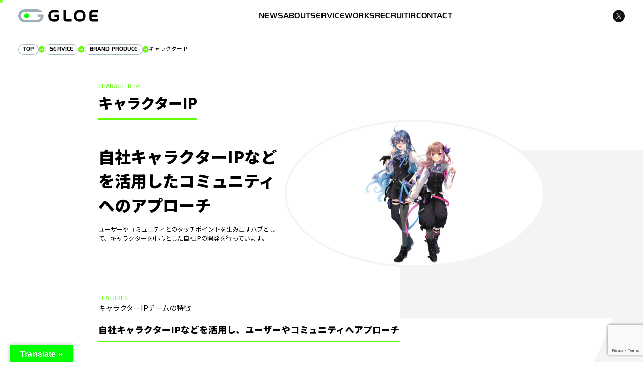

--- FILE ---
content_type: text/html; charset=UTF-8
request_url: https://gloe.jp/service/brand-produce/character-ip-development/
body_size: 10364
content:

<!DOCTYPE html>
<html lang="ja">
  <head>
    
  <meta charset="UTF-8">
  <meta name="viewport" content="width=device-width, initial-scale=1.0">
  <meta http-equiv="X-UA-Compatible" content="ie=edge">
      <title>キャラクターIP | GLOE株式会社</title>
    <meta content="キャラクターIP | GLOE株式会社" property="og:title">
    <meta content="キャラクターIP | GLOE株式会社" property="og:site_name" />
    <meta content="https://gloe.jp/service/brand-produce/character-ip-development/" property="og:url">
    <meta content="article" property="og:type">
    <link rel="canonical" href="https://gloe.jp/service/brand-produce/character-ip-development/">
  
    <meta name="description" content="ゲーム・eスポーツイベント制作を軸に、ゲーミングライフスタイルカンパニーとしてインフルエンサーマーケティング、クリエイターサポートなど、熱狂を０から創り、世界を変えていく仕事をしています。">
  <meta property="og:description" content="ゲーム・eスポーツイベント制作を軸に、ゲーミングライフスタイルカンパニーとしてインフルエンサーマーケティング、クリエイターサポートなど、熱狂を０から創り、世界を変えていく仕事をしています。" />
  
      <meta property="og:image" content="https://gloe.jp/wp-content/themes/theme/assets/images/ogp.jpg" />
    <meta name="twitter:card" content="summary_large_image" />
  <meta name="twitter:site" content="GLOE株式会社" />

  <link rel=“stylesheet” href="https://use.typekit.net/usz2bfx.css">
  <link rel="icon" href="https://gloe.jp/wp-content/themes/theme/assets/favicon.png">
  <link rel="preconnect" href="https://fonts.googleapis.com">
  <link rel="preconnect" href="https://fonts.gstatic.com" crossorigin>
  <link href="https://fonts.googleapis.com/css2?family=Noto+Sans+JP:wght@400;500;900&display=swap" rel="stylesheet">

  <link rel="stylesheet" href="https://gloe.jp/wp-content/themes/theme/assets/build/input.css?20240409">
<script type="module" src="https://gloe.jp/wp-content/themes/theme/assets/build/input.js?20240409"></script>

    <meta name="google-site-verification" content="10WOs74FtH3ldGtP9G714tOdVRBZwyqfPg8TFRlq8WQ" />  
<script>
(function(w, d, s, l, i) {
  w[l] = w[l] || [];
  w[l].push({
    'gtm.start': new Date().getTime(),
    event: 'gtm.js'
  });
  var f = d.getElementsByTagName(s)[0],
    j = d.createElement(s),
    dl = l != 'dataLayer' ? '&l=' + l : '';
  j.async = true;
  j.src =
    'https://www.googletagmanager.com/gtm.js?id=' + i + dl;
  f.parentNode.insertBefore(j, f);
})(window, document, 'script', 'dataLayer', 'GTM-MZV7BC8');
</script>

  <meta name='robots' content='max-image-preview:large' />
<link rel='dns-prefetch' href='//translate.google.com' />
<link rel="alternate" title="oEmbed (JSON)" type="application/json+oembed" href="https://gloe.jp/wp-json/oembed/1.0/embed?url=https%3A%2F%2Fgloe.jp%2Fservice%2Fbrand-produce%2Fcharacter-ip-development%2F" />
<link rel="alternate" title="oEmbed (XML)" type="text/xml+oembed" href="https://gloe.jp/wp-json/oembed/1.0/embed?url=https%3A%2F%2Fgloe.jp%2Fservice%2Fbrand-produce%2Fcharacter-ip-development%2F&#038;format=xml" />
<style id='wp-img-auto-sizes-contain-inline-css' type='text/css'>
img:is([sizes=auto i],[sizes^="auto," i]){contain-intrinsic-size:3000px 1500px}
/*# sourceURL=wp-img-auto-sizes-contain-inline-css */
</style>
<style id='wp-block-library-inline-css' type='text/css'>
:root{--wp-block-synced-color:#7a00df;--wp-block-synced-color--rgb:122,0,223;--wp-bound-block-color:var(--wp-block-synced-color);--wp-editor-canvas-background:#ddd;--wp-admin-theme-color:#007cba;--wp-admin-theme-color--rgb:0,124,186;--wp-admin-theme-color-darker-10:#006ba1;--wp-admin-theme-color-darker-10--rgb:0,107,160.5;--wp-admin-theme-color-darker-20:#005a87;--wp-admin-theme-color-darker-20--rgb:0,90,135;--wp-admin-border-width-focus:2px}@media (min-resolution:192dpi){:root{--wp-admin-border-width-focus:1.5px}}.wp-element-button{cursor:pointer}:root .has-very-light-gray-background-color{background-color:#eee}:root .has-very-dark-gray-background-color{background-color:#313131}:root .has-very-light-gray-color{color:#eee}:root .has-very-dark-gray-color{color:#313131}:root .has-vivid-green-cyan-to-vivid-cyan-blue-gradient-background{background:linear-gradient(135deg,#00d084,#0693e3)}:root .has-purple-crush-gradient-background{background:linear-gradient(135deg,#34e2e4,#4721fb 50%,#ab1dfe)}:root .has-hazy-dawn-gradient-background{background:linear-gradient(135deg,#faaca8,#dad0ec)}:root .has-subdued-olive-gradient-background{background:linear-gradient(135deg,#fafae1,#67a671)}:root .has-atomic-cream-gradient-background{background:linear-gradient(135deg,#fdd79a,#004a59)}:root .has-nightshade-gradient-background{background:linear-gradient(135deg,#330968,#31cdcf)}:root .has-midnight-gradient-background{background:linear-gradient(135deg,#020381,#2874fc)}:root{--wp--preset--font-size--normal:16px;--wp--preset--font-size--huge:42px}.has-regular-font-size{font-size:1em}.has-larger-font-size{font-size:2.625em}.has-normal-font-size{font-size:var(--wp--preset--font-size--normal)}.has-huge-font-size{font-size:var(--wp--preset--font-size--huge)}.has-text-align-center{text-align:center}.has-text-align-left{text-align:left}.has-text-align-right{text-align:right}.has-fit-text{white-space:nowrap!important}#end-resizable-editor-section{display:none}.aligncenter{clear:both}.items-justified-left{justify-content:flex-start}.items-justified-center{justify-content:center}.items-justified-right{justify-content:flex-end}.items-justified-space-between{justify-content:space-between}.screen-reader-text{border:0;clip-path:inset(50%);height:1px;margin:-1px;overflow:hidden;padding:0;position:absolute;width:1px;word-wrap:normal!important}.screen-reader-text:focus{background-color:#ddd;clip-path:none;color:#444;display:block;font-size:1em;height:auto;left:5px;line-height:normal;padding:15px 23px 14px;text-decoration:none;top:5px;width:auto;z-index:100000}html :where(.has-border-color){border-style:solid}html :where([style*=border-top-color]){border-top-style:solid}html :where([style*=border-right-color]){border-right-style:solid}html :where([style*=border-bottom-color]){border-bottom-style:solid}html :where([style*=border-left-color]){border-left-style:solid}html :where([style*=border-width]){border-style:solid}html :where([style*=border-top-width]){border-top-style:solid}html :where([style*=border-right-width]){border-right-style:solid}html :where([style*=border-bottom-width]){border-bottom-style:solid}html :where([style*=border-left-width]){border-left-style:solid}html :where(img[class*=wp-image-]){height:auto;max-width:100%}:where(figure){margin:0 0 1em}html :where(.is-position-sticky){--wp-admin--admin-bar--position-offset:var(--wp-admin--admin-bar--height,0px)}@media screen and (max-width:600px){html :where(.is-position-sticky){--wp-admin--admin-bar--position-offset:0px}}

/*# sourceURL=wp-block-library-inline-css */
</style><style id='global-styles-inline-css' type='text/css'>
:root{--wp--preset--aspect-ratio--square: 1;--wp--preset--aspect-ratio--4-3: 4/3;--wp--preset--aspect-ratio--3-4: 3/4;--wp--preset--aspect-ratio--3-2: 3/2;--wp--preset--aspect-ratio--2-3: 2/3;--wp--preset--aspect-ratio--16-9: 16/9;--wp--preset--aspect-ratio--9-16: 9/16;--wp--preset--color--black: #000000;--wp--preset--color--cyan-bluish-gray: #abb8c3;--wp--preset--color--white: #ffffff;--wp--preset--color--pale-pink: #f78da7;--wp--preset--color--vivid-red: #cf2e2e;--wp--preset--color--luminous-vivid-orange: #ff6900;--wp--preset--color--luminous-vivid-amber: #fcb900;--wp--preset--color--light-green-cyan: #7bdcb5;--wp--preset--color--vivid-green-cyan: #00d084;--wp--preset--color--pale-cyan-blue: #8ed1fc;--wp--preset--color--vivid-cyan-blue: #0693e3;--wp--preset--color--vivid-purple: #9b51e0;--wp--preset--gradient--vivid-cyan-blue-to-vivid-purple: linear-gradient(135deg,rgb(6,147,227) 0%,rgb(155,81,224) 100%);--wp--preset--gradient--light-green-cyan-to-vivid-green-cyan: linear-gradient(135deg,rgb(122,220,180) 0%,rgb(0,208,130) 100%);--wp--preset--gradient--luminous-vivid-amber-to-luminous-vivid-orange: linear-gradient(135deg,rgb(252,185,0) 0%,rgb(255,105,0) 100%);--wp--preset--gradient--luminous-vivid-orange-to-vivid-red: linear-gradient(135deg,rgb(255,105,0) 0%,rgb(207,46,46) 100%);--wp--preset--gradient--very-light-gray-to-cyan-bluish-gray: linear-gradient(135deg,rgb(238,238,238) 0%,rgb(169,184,195) 100%);--wp--preset--gradient--cool-to-warm-spectrum: linear-gradient(135deg,rgb(74,234,220) 0%,rgb(151,120,209) 20%,rgb(207,42,186) 40%,rgb(238,44,130) 60%,rgb(251,105,98) 80%,rgb(254,248,76) 100%);--wp--preset--gradient--blush-light-purple: linear-gradient(135deg,rgb(255,206,236) 0%,rgb(152,150,240) 100%);--wp--preset--gradient--blush-bordeaux: linear-gradient(135deg,rgb(254,205,165) 0%,rgb(254,45,45) 50%,rgb(107,0,62) 100%);--wp--preset--gradient--luminous-dusk: linear-gradient(135deg,rgb(255,203,112) 0%,rgb(199,81,192) 50%,rgb(65,88,208) 100%);--wp--preset--gradient--pale-ocean: linear-gradient(135deg,rgb(255,245,203) 0%,rgb(182,227,212) 50%,rgb(51,167,181) 100%);--wp--preset--gradient--electric-grass: linear-gradient(135deg,rgb(202,248,128) 0%,rgb(113,206,126) 100%);--wp--preset--gradient--midnight: linear-gradient(135deg,rgb(2,3,129) 0%,rgb(40,116,252) 100%);--wp--preset--font-size--small: 13px;--wp--preset--font-size--medium: 20px;--wp--preset--font-size--large: 36px;--wp--preset--font-size--x-large: 42px;--wp--preset--spacing--20: 0.44rem;--wp--preset--spacing--30: 0.67rem;--wp--preset--spacing--40: 1rem;--wp--preset--spacing--50: 1.5rem;--wp--preset--spacing--60: 2.25rem;--wp--preset--spacing--70: 3.38rem;--wp--preset--spacing--80: 5.06rem;--wp--preset--shadow--natural: 6px 6px 9px rgba(0, 0, 0, 0.2);--wp--preset--shadow--deep: 12px 12px 50px rgba(0, 0, 0, 0.4);--wp--preset--shadow--sharp: 6px 6px 0px rgba(0, 0, 0, 0.2);--wp--preset--shadow--outlined: 6px 6px 0px -3px rgb(255, 255, 255), 6px 6px rgb(0, 0, 0);--wp--preset--shadow--crisp: 6px 6px 0px rgb(0, 0, 0);}:where(.is-layout-flex){gap: 0.5em;}:where(.is-layout-grid){gap: 0.5em;}body .is-layout-flex{display: flex;}.is-layout-flex{flex-wrap: wrap;align-items: center;}.is-layout-flex > :is(*, div){margin: 0;}body .is-layout-grid{display: grid;}.is-layout-grid > :is(*, div){margin: 0;}:where(.wp-block-columns.is-layout-flex){gap: 2em;}:where(.wp-block-columns.is-layout-grid){gap: 2em;}:where(.wp-block-post-template.is-layout-flex){gap: 1.25em;}:where(.wp-block-post-template.is-layout-grid){gap: 1.25em;}.has-black-color{color: var(--wp--preset--color--black) !important;}.has-cyan-bluish-gray-color{color: var(--wp--preset--color--cyan-bluish-gray) !important;}.has-white-color{color: var(--wp--preset--color--white) !important;}.has-pale-pink-color{color: var(--wp--preset--color--pale-pink) !important;}.has-vivid-red-color{color: var(--wp--preset--color--vivid-red) !important;}.has-luminous-vivid-orange-color{color: var(--wp--preset--color--luminous-vivid-orange) !important;}.has-luminous-vivid-amber-color{color: var(--wp--preset--color--luminous-vivid-amber) !important;}.has-light-green-cyan-color{color: var(--wp--preset--color--light-green-cyan) !important;}.has-vivid-green-cyan-color{color: var(--wp--preset--color--vivid-green-cyan) !important;}.has-pale-cyan-blue-color{color: var(--wp--preset--color--pale-cyan-blue) !important;}.has-vivid-cyan-blue-color{color: var(--wp--preset--color--vivid-cyan-blue) !important;}.has-vivid-purple-color{color: var(--wp--preset--color--vivid-purple) !important;}.has-black-background-color{background-color: var(--wp--preset--color--black) !important;}.has-cyan-bluish-gray-background-color{background-color: var(--wp--preset--color--cyan-bluish-gray) !important;}.has-white-background-color{background-color: var(--wp--preset--color--white) !important;}.has-pale-pink-background-color{background-color: var(--wp--preset--color--pale-pink) !important;}.has-vivid-red-background-color{background-color: var(--wp--preset--color--vivid-red) !important;}.has-luminous-vivid-orange-background-color{background-color: var(--wp--preset--color--luminous-vivid-orange) !important;}.has-luminous-vivid-amber-background-color{background-color: var(--wp--preset--color--luminous-vivid-amber) !important;}.has-light-green-cyan-background-color{background-color: var(--wp--preset--color--light-green-cyan) !important;}.has-vivid-green-cyan-background-color{background-color: var(--wp--preset--color--vivid-green-cyan) !important;}.has-pale-cyan-blue-background-color{background-color: var(--wp--preset--color--pale-cyan-blue) !important;}.has-vivid-cyan-blue-background-color{background-color: var(--wp--preset--color--vivid-cyan-blue) !important;}.has-vivid-purple-background-color{background-color: var(--wp--preset--color--vivid-purple) !important;}.has-black-border-color{border-color: var(--wp--preset--color--black) !important;}.has-cyan-bluish-gray-border-color{border-color: var(--wp--preset--color--cyan-bluish-gray) !important;}.has-white-border-color{border-color: var(--wp--preset--color--white) !important;}.has-pale-pink-border-color{border-color: var(--wp--preset--color--pale-pink) !important;}.has-vivid-red-border-color{border-color: var(--wp--preset--color--vivid-red) !important;}.has-luminous-vivid-orange-border-color{border-color: var(--wp--preset--color--luminous-vivid-orange) !important;}.has-luminous-vivid-amber-border-color{border-color: var(--wp--preset--color--luminous-vivid-amber) !important;}.has-light-green-cyan-border-color{border-color: var(--wp--preset--color--light-green-cyan) !important;}.has-vivid-green-cyan-border-color{border-color: var(--wp--preset--color--vivid-green-cyan) !important;}.has-pale-cyan-blue-border-color{border-color: var(--wp--preset--color--pale-cyan-blue) !important;}.has-vivid-cyan-blue-border-color{border-color: var(--wp--preset--color--vivid-cyan-blue) !important;}.has-vivid-purple-border-color{border-color: var(--wp--preset--color--vivid-purple) !important;}.has-vivid-cyan-blue-to-vivid-purple-gradient-background{background: var(--wp--preset--gradient--vivid-cyan-blue-to-vivid-purple) !important;}.has-light-green-cyan-to-vivid-green-cyan-gradient-background{background: var(--wp--preset--gradient--light-green-cyan-to-vivid-green-cyan) !important;}.has-luminous-vivid-amber-to-luminous-vivid-orange-gradient-background{background: var(--wp--preset--gradient--luminous-vivid-amber-to-luminous-vivid-orange) !important;}.has-luminous-vivid-orange-to-vivid-red-gradient-background{background: var(--wp--preset--gradient--luminous-vivid-orange-to-vivid-red) !important;}.has-very-light-gray-to-cyan-bluish-gray-gradient-background{background: var(--wp--preset--gradient--very-light-gray-to-cyan-bluish-gray) !important;}.has-cool-to-warm-spectrum-gradient-background{background: var(--wp--preset--gradient--cool-to-warm-spectrum) !important;}.has-blush-light-purple-gradient-background{background: var(--wp--preset--gradient--blush-light-purple) !important;}.has-blush-bordeaux-gradient-background{background: var(--wp--preset--gradient--blush-bordeaux) !important;}.has-luminous-dusk-gradient-background{background: var(--wp--preset--gradient--luminous-dusk) !important;}.has-pale-ocean-gradient-background{background: var(--wp--preset--gradient--pale-ocean) !important;}.has-electric-grass-gradient-background{background: var(--wp--preset--gradient--electric-grass) !important;}.has-midnight-gradient-background{background: var(--wp--preset--gradient--midnight) !important;}.has-small-font-size{font-size: var(--wp--preset--font-size--small) !important;}.has-medium-font-size{font-size: var(--wp--preset--font-size--medium) !important;}.has-large-font-size{font-size: var(--wp--preset--font-size--large) !important;}.has-x-large-font-size{font-size: var(--wp--preset--font-size--x-large) !important;}
/*# sourceURL=global-styles-inline-css */
</style>

<style id='classic-theme-styles-inline-css' type='text/css'>
/*! This file is auto-generated */
.wp-block-button__link{color:#fff;background-color:#32373c;border-radius:9999px;box-shadow:none;text-decoration:none;padding:calc(.667em + 2px) calc(1.333em + 2px);font-size:1.125em}.wp-block-file__button{background:#32373c;color:#fff;text-decoration:none}
/*# sourceURL=/wp-includes/css/classic-themes.min.css */
</style>
<link rel='stylesheet' id='contact-form-7-css' href='https://gloe.jp/wp-content/plugins/contact-form-7/includes/css/styles.css?ver=6.1.1' type='text/css' media='all' />
<link rel='stylesheet' id='cf7msm_styles-css' href='https://gloe.jp/wp-content/plugins/contact-form-7-multi-step-module/resources/cf7msm.css?ver=4.4.2' type='text/css' media='all' />
<link rel='stylesheet' id='google-language-translator-css' href='https://gloe.jp/wp-content/plugins/google-language-translator/css/style.css?ver=6.0.20' type='text/css' media='' />
<link rel='stylesheet' id='glt-toolbar-styles-css' href='https://gloe.jp/wp-content/plugins/google-language-translator/css/toolbar.css?ver=6.0.20' type='text/css' media='' />
<link rel='stylesheet' id='spam-protect-for-contact-form7-css' href='https://gloe.jp/wp-content/plugins/wp-contact-form-7-spam-blocker/frontend/css/spam-protect-for-contact-form7.css?ver=1.0.0' type='text/css' media='all' />
<link rel='stylesheet' id='wp-pagenavi-css' href='https://gloe.jp/wp-content/plugins/wp-pagenavi/pagenavi-css.css?ver=2.70' type='text/css' media='all' />
<script type="text/javascript" src="https://gloe.jp/wp-includes/js/jquery/jquery.min.js?ver=3.7.1" id="jquery-core-js"></script>
<script type="text/javascript" src="https://gloe.jp/wp-includes/js/jquery/jquery-migrate.min.js?ver=3.4.1" id="jquery-migrate-js"></script>
<script type="text/javascript" src="https://gloe.jp/wp-content/plugins/wp-contact-form-7-spam-blocker/frontend/js/spam-protect-for-contact-form7.js?ver=1.0.0" id="spam-protect-for-contact-form7-js"></script>
<link rel="https://api.w.org/" href="https://gloe.jp/wp-json/" /><link rel="alternate" title="JSON" type="application/json" href="https://gloe.jp/wp-json/wp/v2/pages/172" /><style>p.hello{font-size:12px;color:darkgray;}#google_language_translator,#flags{text-align:left;}#google_language_translator{clear:both;}#flags{width:165px;}#flags a{display:inline-block;margin-right:2px;}#google_language_translator{width:auto!important;}div.skiptranslate.goog-te-gadget{display:inline!important;}.goog-tooltip{display: none!important;}.goog-tooltip:hover{display: none!important;}.goog-text-highlight{background-color:transparent!important;border:none!important;box-shadow:none!important;}#google_language_translator select.goog-te-combo{color:#32373c;}#google_language_translator{color:transparent;}body{top:0px!important;}#goog-gt-{display:none!important;}font font{background-color:transparent!important;box-shadow:none!important;position:initial!important;}#glt-translate-trigger{left:20px;right:auto;}#glt-translate-trigger > span{color:#ffffff;}#glt-translate-trigger{background:#00ff00;}.goog-te-gadget .goog-te-combo{width:100%;}</style>  </head>
  <body>
    <div id="top"></div>
    <div class="Container" data-pageid="">
      
<div id="CursorStoroker"></div>
<header class="Header ">
  <div>
    <h1>
      <a href="/">
        <img src="https://gloe.jp/wp-content/themes/theme/assets/images/logo.svg" alt="GLOE">
      </a>
    </h1>
    <div class="--Pc">
    <div class="Header__Nav">
      <a href="/news">
        <span class="Header__Link">NEWS</span>
      </a>
      <div class="Header__Dropdown">
        <a class="Header__DropdownTrigger Header__Link" href="/about">ABOUT</a>
        <section class="Header__DropdownMenu">
          <h2>ABOUT</h2>
          <ul>
                        <li>
              <a class="Header__Link" href="/about#outline">企業情報</a>
            </li>
                        <li>
              <a class="Header__Link" href="/about/message">代表メッセージ・沿革</a>
            </li>
                        <li>
              <a class="Header__Link" href="/about#mission">ミッション・ビジョン</a>
            </li>
                      </ul>
        </section>
      </div>
      <div class="Header__Dropdown">
        <a class="Header__DropdownTrigger Header__Link" href="/service">SERVICE</a>
        <section class="Header__DropdownMenu">
          <h2>SERVICE</h2>
          <ul>
                        <li>
              <a class="Header__Link" href="/service/client-work">クライアントワーク</a>
                          </li>
                        <li>
              <a class="Header__Link" href="/service/brand-produce">ブランドプロデュース</a>
                            <ul>
                                <li>
                  <a class="Header__Link" href="/service/brand-produce/casting">キャスティング</a>
                </li>
                                <li>
                  <a class="Header__Link" href="/service/brand-produce/influencer-marketing/">インフルエンサーマーケティング</a>
                </li>
                                <li>
                  <a class="Header__Link" href="/service/brand-produce/partner/">パートナー仲介</a>
                </li>
                                <li>
                  <a class="Header__Link" href="/service/brand-produce/creator-support/">クリエイターサポート</a>
                </li>
                                <li>
                  <a class="Header__Link" href="/service/brand-produce/character-ip-development/">キャラクターIP</a>
                </li>
                              </ul>
                          </li>
                      </ul>
        </section>
      </div>
      <div class="Header__Dropdown">
        <a class="Header__DropdownTrigger Header__Link" href="/works">WORKS</a>
        <section class="Header__DropdownMenu">
          <h2>WORKS</h2>
          <ul>
                        <li>
              <a class="Header__Link" href="/works/category/client-work/">クライアントワーク</a>
            </li>
                        <li>
              <a class="Header__Link" href="/works/category/brand-produce">ブランドプロデュース</a>
            </li>
                      </ul>
        </section>
      </div>
      <a class="Header__Link" href="/recruit">
        <span class="Header__Link">RECRUIT</span>
      </a>
      <a class="Header__Link" href="/ir">
        <span class="Header__Link">IR</span>
      </a>
      <a class="Header__Link" href="/contact">
        <span class="Header__Link">CONTACT</span>
      </a>
    </div>
    </div>
    <div class="Header__Social">
      <div class="--Pc">
        <a href="https://twitter.com/gloe_jp" target="_blank" rel="noopener">
          <svg class="Header__Icon" width="28" height="29" viewBox="0 0 28 29" fill="none" xmlns="http://www.w3.org/2000/svg">
            <rect y="0.714691" width="28" height="28" rx="14" fill="#111111"/>
            <path d="M15.1416 13.7757L19.6089 8.58286H18.5503L14.6714 13.0917L11.5733 8.58286H8L12.6849 15.4011L8 20.8466H9.05866L13.1549 16.085L16.4267 20.8466H20L15.1414 13.7757H15.1416ZM13.6916 15.4611L13.217 14.7822L9.44011 9.3798H11.0661L14.1141 13.7397L14.5888 14.4186L18.5508 20.0859H16.9248L13.6916 15.4614V15.4611Z" fill="white"/>
          </svg>
        </a>
      </div>
      <div class="--Sp">
        <button class="Header__Trigger">
          <div></div>
          <div></div>
          <div></div>
        </button>
      </div>
    </div>
  </div>
</header>

<section class="Menu">
  <header>
    <h1>
      <a href="/">
        <img src="https://gloe.jp/wp-content/themes/theme/assets/images/logo.svg" alt="GLOE">
      </a>
    </h1>
    <button class="Header__Trigger">
      <div></div>
      <div></div>
      <div></div>
    </button>
  </header>
  <div class="Menu__Main">
  <dl class="Footer--SpList">
    <div class="Footer--SpItem">
      <dt class="Footer--SpItemTrigger">
        NEWS
        <div>
          <div></div>
          <div></div>
        </div>
      </dt>
      <dd>
        <div>
          <a href="/news">お知らせ一覧</a>
        </div>
      </dd>
    </div>
    <div class="Footer--SpItem">
      <dt class="Footer--SpItemTrigger">
        ABOUT
        <div>
          <div></div>
          <div></div>
        </div>
      </dt>
      <dd>
        <div>
                    <a href="/about#outline">企業情報</a>
                    <a href="/about/message">代表メッセージ・沿革</a>
                    <a href="/about#mission">ミッション・ビジョン</a>
                  </div>
      </dd>
    </div>
    <div class="Footer--SpItem">
      <dt class="Footer--SpItemTrigger">
        SERVICE
        <div>
          <div></div>
          <div></div>
        </div>
      </dt>
      <dd>
        <div>
                      <a href="/service/client-work">クライアントワーク</a>
                                  <a href="/service/brand-produce">ブランドプロデュース</a>
                        <div>
                            <a href="/service/brand-produce/casting">キャスティング</a>
                            <a href="/service/brand-produce/influencer-marketing/">インフルエンサーマーケティング</a>
                            <a href="/service/brand-produce/partner/">パートナー仲介</a>
                            <a href="/service/brand-produce/creator-support/">クリエイターサポート</a>
                            <a href="/service/brand-produce/character-ip-development/">キャラクターIP</a>
                          </div>
                              </div>
      </dd>
    </div>
    <div class="Footer--SpItem">
      <dt class="Footer--SpItemTrigger">
        WORKS
        <div>
          <div></div>
          <div></div>
        </div>
      </dt>
      <dd>
        <div>
                    <a href="/works/category/client-work/">クライアントワーク</a>
                    <a href="/works/category/brand-produce">ブランドプロデュース</a>
                  </div>
      </dd>
    </div>
    <div class="Footer--SpItem">
      <dt class="Footer--SpItemTrigger">
        RECRUIT
        <div>
          <div></div>
          <div></div>
        </div>
      </dt>
      <dd>
        <div>
                      <a href="https://recruit.gloe.jp/">採用情報</a>
                      <a href="https://recruit.gloe.jp/faq/">よくあるご質問</a>
                  </div>
      </dd>
    </div>
    <div class="Footer--SpItem">
      <dt class="Footer--SpItemTrigger">
        IR
        <div>
          <div></div>
          <div></div>
        </div>
      </dt>
      <dd>
        <div>
          <a href="/ir/message/">トップメッセージ</a>
          <a href="/ir/news/">IRニュース</a>
          <a href="/ir/performance/">業績・財務情報</a>
          <a href="/ir/library/">IRライブラリ</a>
          <a href="/ir/calendar/">IRカレンダー</a>
          <a href="/ir/stock/">株式情報</a>
        </div>
      </dd>
    </div>
    <div class="Footer--SpItem">
      <dt class="Footer--SpItemTrigger">
        CONTACT
        <div>
          <div></div>
          <div></div>
        </div>
      </dt>
      <dd>
        <div>
                      <a href="/contact/">お問い合わせ</a>
                  </div>
      </dd>
    </div>
  </dl>
  <div class="Footer--SpOther">
    <a href="https://twitter.com/gloe_jp" target="_blank">
      <img src="https://gloe.jp/wp-content/themes/theme/assets/images/x.svg" alt="">
    </a>
  </div>
  <div class="Footer--SpTerms">
    <div>
      <a href="/guideline">ガイドライン</a>
      <span >|</span>
      <a href="/privacy">プライバシーポリシー</a>
    </div>
    <p>©GLOE.inc copyright</p>
  </div>
  </div>
</section>

<main class="Page Lower Fixed">
  <div class="Lower__Perma">
    <div class="Permalink">
      <a href="/">TOP</a>
      <img src="https://gloe.jp/wp-content/themes/theme/assets/images/arrowCircleGreen.svg" alt="">
      <a href="/service">SERVICE</a>
      <img src="https://gloe.jp/wp-content/themes/theme/assets/images/arrowCircleGreen.svg" alt="">
      <a href="/brand-produce">BRAND PRODUCE</a>
      <img src="https://gloe.jp/wp-content/themes/theme/assets/images/arrowCircleGreen.svg" alt="">
      <span>キャラクターIP</span>
    </div>
  </div>
  <div class="Lower__Main Service">
    <section class="Service__Catch">
      <header class="Service__CatchHeader">
        <p>CHARACTER IP</p>
        <h2>キャラクターIP</h2>
      </header>
      <div class="Service__CatchMain">
        <section>
          <h3><strong>自社キャラクターIPなどを活用したコミュニティへのアプローチ</strong></h3>
<p><span style="font-weight: 400;">ユーザーやコミュニティとのタッチポイントを生み出すハブとして、キャラクターを中心とした自社IPの開発を行っています。</span></p>
        </section>
        <div>
          <img src="https://gloe.jp/wp-content/uploads/2024/02/名称未設定-1-1280x720.png" alt="">
        </div>
      </div>
    </section>

        <section class="Influencer__Feature">
      <header class="Service__SectionHeader --Border">
        <h3>FEATURES</h3>
        <p>キャラクターIPチームの特徴</p>
        <strong>自社キャラクターIPなどを活用し、ユーザーやコミュニティへアプローチ</strong>
      </header>
      <dl class="Influencer__FeatureList">
                <div>
          <dt>
            プロモーション支援          </dt>
          <dd>
            商品・サービスやイベントなどをゲームコミュニティに訴求する際に、より身近に感じやすいイラストや漫画などを用いてプロモーションのお手伝いを行いす。          </dd>
        </div>
                <div>
          <dt>
            ゲームコミュニティの盛り上げ支援          </dt>
          <dd>
            ゲームの魅力を伝える手段として、大会やイベントの楽しみ方や見どころを視覚的に分かりやすい方法で発信することで、コミュニティを活性化し、より豊かな体験を提供します。          </dd>
        </div>
              </dl>
    </section>
        <section class="Influencer__Works">
              <header class="Service__SectionHeader --Border">
          <strong>漫画で伝えるコミュニティや業界について</strong>
        </header>

        <div class="Influencer__WorksItems">
          <ul>
                        <li>
              <img src="https://gloe.jp/wp-content/uploads/2024/02/manga_01-445x1280.png" alt="">
              <p>
                業界漫画</p>
            </li>
                        <li>
              <img src="https://gloe.jp/wp-content/uploads/2024/02/manga_02-454x1280.png" alt="">
              <p>
                ゲームコミュニティ向け</p>
            </li>
                        <li>
              <img src="https://gloe.jp/wp-content/uploads/2024/02/manga_03-454x1280.png" alt="">
              <p>
                コミュニティ大会レポート</p>
            </li>
                        <li>
              <img src="https://gloe.jp/wp-content/uploads/2024/02/manga_04-445x1280.png" alt="">
              <p>
                インフルエンサーのPR</p>
            </li>
                        
          </ul>
        </div>
          </section>
    <div class="Influencer__LinkBox"><p>COLORLESSのギャラリーは<a class="Influencer__Link" href="https://www.wpl-colorless.com/gallery" target="_blank">こちら</a></p></div>

    <section class="Service__Contact Influencer__Contact">
      <header>
        <small>CONTACT US</small>
        <h3>お問い合わせはこちら</h3>
      </header>
      <a href="/contact/?company_subject=2" class="Link">CONTACT</a>
    </section>

    <section class="Service__Produce Creator__Produce">
      <header class="Service__SectionHeader">
        <h3>BRAND PRODUCE</h3>
        <strong>ブランドプロデュース サービス一覧</strong>
      </header>
      <dl>
                        <a href="/service/produce/casting/">
          <dt>
            <img src="https://gloe.jp/wp-content/uploads/2024/01/bp_01.png" alt="">
          </dt>
          <dd>
            <p>キャスティング</p>
            <img src="https://gloe.jp/wp-content/themes/theme/assets/images/arrowCircleGreen.svg" alt="">
          </dd>
        </a>
                <a href="/service/produce/influencer-marketing/">
          <dt>
            <img src="https://gloe.jp/wp-content/uploads/2024/01/bp_03.png" alt="">
          </dt>
          <dd>
            <p>インフルエンサーマーケティング</p>
            <img src="https://gloe.jp/wp-content/themes/theme/assets/images/arrowCircleGreen.svg" alt="">
          </dd>
        </a>
                <a href="/service/produce/partner/">
          <dt>
            <img src="https://gloe.jp/wp-content/uploads/2024/03/gloe_partner.png" alt="">
          </dt>
          <dd>
            <p>パートナー仲介</p>
            <img src="https://gloe.jp/wp-content/themes/theme/assets/images/arrowCircleGreen.svg" alt="">
          </dd>
        </a>
                <a href="/service/produce/creator-support/">
          <dt>
            <img src="https://gloe.jp/wp-content/uploads/2024/01/bp_02.png" alt="">
          </dt>
          <dd>
            <p>クリエイターサポート</p>
            <img src="https://gloe.jp/wp-content/themes/theme/assets/images/arrowCircleGreen.svg" alt="">
          </dd>
        </a>
                <a href="/service/produce/character-ip-development/">
          <dt>
            <img src="https://gloe.jp/wp-content/uploads/2024/01/名称未設定-3-1280x720.png" alt="">
          </dt>
          <dd>
            <p>キャラクターIP</p>
            <img src="https://gloe.jp/wp-content/themes/theme/assets/images/arrowCircleGreen.svg" alt="">
          </dd>
        </a>
              </dl>
    </section>

  </div>
</main>

      
<div class="--Pc">
<footer class="Footer">
  <div class="BackTop">
    <a href="#top" class="BackTop__Link">
      <img src="https://gloe.jp/wp-content/themes/theme/assets/images/backTop.svg" alt="">
    </a>
  </div>
  <div class="Footer__Inner">
  <div class="Footer__Main">
    <section class="Footer__Links">
      <h3><a href="/about">ABOUT</a></h3>
      <h3><a href="/news">NEWS</a></h3>
    </section>
    <section class="Footer__Links">
      <h3>SERVICE</h3>
      <div>
                <div>
          <a href="/service/client-work">クライアントワーク</a>
                  </div>
                <div>
          <a href="/service/brand-produce">ブランドプロデュース</a>
                    <div class="Footer__LinksChild">
                        <a href="/service/brand-produce/casting">キャスティング</a>
                        <a href="/service/brand-produce/influencer-marketing/">インフルエンサーマーケティング</a>
                        <a href="/service/brand-produce/partner/">パートナー仲介</a>
                        <a href="/service/brand-produce/creator-support/">クリエイターサポート</a>
                        <a href="/service/brand-produce/character-ip-development/">キャラクターIP</a>
                      </div>
                  </div>
              </div>
    </section>
    <section class="Footer__Links">
      <h3>WORKS</h3>
      <div>
                <a href="/works/category/client-work/">クライアントワーク</a>
                <a href="/works/category/brand-produce">ブランドプロデュース</a>
              </div>
    </section>
    <section class="Footer__Links">
      <h3>IR</h3>
      <div>
        <a href="/ir/message/">トップメッセージ</a>
        <a href="/ir/news/">IRニュース</a>
        <a href="/ir/performance/">業績・財務情報</a>
        <a href="/ir/library/">IRライブラリ</a>
        <a href="/ir/calendar/">IRカレンダー</a>
        <a href="/ir/stock/">株式情報</a>
      </div>
    </section>
    <section class="Footer__Links">
      <h3>RECRUIT</h3>
      <div>
                  <a href="https://recruit.gloe.jp/">採用情報</a>
                  <a href="https://recruit.gloe.jp/faq/">よくあるご質問</a>
              </div>
    </section>
    <section class="Footer__Links">
      <h3>CONTACT</h3>
      <div>
                  <a href="/contact/">お問い合わせ</a>
              </div>
    </section>
  </div>
  <div class="Footer__Bottom">
      <h2 class="Footer__Logo">
        <a href="/">
          <img src="https://gloe.jp/wp-content/themes/theme/assets/images/logo.svg" alt="GLOE">
        </a>
      </h2>
      <div class="Footer__Terms">
        <div>
          <a href="/guideline">ガイドライン</a>
          <span>|</span>
          <a href="/privacy">プライバシーポリシー</a>
        </div>
        <p>&copy;GLOE Inc. copyright</p>
      </div>
    </div>
  </div>
</footer>
</div>

<div class="--Sp" style="position:relative;">
<footer class="Footer--Sp">
  <div class="BackTop">
    <a href="#top" class="BackTop__Link">
      <img src="https://gloe.jp/wp-content/themes/theme/assets/images/backTop.svg" alt="">
    </a>
  </div>
  <dl class="Footer--SpList">
    <div class="Footer--SpItem">
      <dt class="Footer--SpItemTrigger">
        NEWS
        <div>
          <div></div>
          <div></div>
        </div>
      </dt>
      <dd>
        <div>
          <a href="/news">お知らせ一覧</a>
        </div>
      </dd>
    </div>
    <div class="Footer--SpItem">
      <dt class="Footer--SpItemTrigger">
        ABOUT
        <div>
          <div></div>
          <div></div>
        </div>
      </dt>
      <dd>
        <div>
                      <a href="/about#outline">企業情報</a>
                      <a href="/about/message">代表メッセージ・沿革</a>
                      <a href="/about#mission">ミッション・ビジョン</a>
                  </div>
      </dd>
    </div>
    <div class="Footer--SpItem">
      <dt class="Footer--SpItemTrigger">
        SERVICE
        <div>
          <div></div>
          <div></div>
        </div>
      </dt>
      <dd>
        <div>
                  <a href="/service/client-work">クライアントワーク</a>
                            <a href="/service/brand-produce">ブランドプロデュース</a>
                    <div>
                        <a href="/service/brand-produce/casting">キャスティング</a>
                        <a href="/service/brand-produce/influencer-marketing/">インフルエンサーマーケティング</a>
                        <a href="/service/brand-produce/partner/">パートナー仲介</a>
                        <a href="/service/brand-produce/creator-support/">クリエイターサポート</a>
                        <a href="/service/brand-produce/character-ip-development/">キャラクターIP</a>
                      </div>
                          </div>
      </dd>
    </div>
    <div class="Footer--SpItem">
      <dt class="Footer--SpItemTrigger">
        WORKS
        <div>
          <div></div>
          <div></div>
        </div>
      </dt>
      <dd>
        <div>
                    <a href="/works/category/client-work/">クライアントワーク</a>
                    <a href="/works/category/brand-produce">ブランドプロデュース</a>
                  </div>
      </dd>
    </div>
    <div class="Footer--SpItem">
      <dt class="Footer--SpItemTrigger">
        IR
        <div>
          <div></div>
          <div></div>
        </div>
      </dt>
      <dd>
        <div>
          <a href="/ir/message/">トップメッセージ</a>
          <a href="/ir/news/">IRニュース</a>
          <a href="/ir/performance/">業績・財務情報</a>
          <a href="/ir/library/">IRライブラリ</a>
          <a href="/ir/calendar/">IRカレンダー</a>
          <a href="/ir/stock/">株式情報</a>
        </div>
      </dd>
    </div>

    <div class="Footer--SpItem">
      <dt class="Footer--SpItemTrigger">
        RECRUIT
        <div>
          <div></div>
          <div></div>
        </div>
      </dt>
      <dd>
        <div>
                      <a href="https://recruit.gloe.jp/">採用情報</a>
                      <a href="https://recruit.gloe.jp/faq/">よくあるご質問</a>
                  </div>
      </dd>
    </div>
    <div class="Footer--SpItem">
      <dt class="Footer--SpItemTrigger">
        CONTACT
        <div>
          <div></div>
          <div></div>
        </div>
      </dt>
      <dd>
        <div>
                      <a href="/contact/">お問い合わせ</a>
                  </div>
      </dd>
    </div>
  </dl>
  <div class="Footer--SpOther">
    <h2 class="Footer__SpLogo">
        <a href="/">
          <img src="https://gloe.jp/wp-content/themes/theme/assets/images/logo.svg" alt="GLOE">
        </a>
      </h2>

    <a href="https://twitter.com/gloe_jp" target="_blank">
      <img src="https://gloe.jp/wp-content/themes/theme/assets/images/x.svg" alt="">
    </a>
  </div>
  <div class="Footer--SpTerms">
    <div>
      <a href="/guideline">ガイドライン</a>
      <span>|</span>
      <a href="/privacy">プライバシーポリシー</a>
    </div>
    <p>&copy;GLOE Inc. copyright</p>
  </div>
</footer>
</div>
    </div>
    <script type="speculationrules">
{"prefetch":[{"source":"document","where":{"and":[{"href_matches":"/*"},{"not":{"href_matches":["/wp-*.php","/wp-admin/*","/wp-content/uploads/*","/wp-content/*","/wp-content/plugins/*","/wp-content/themes/theme/*","/*\\?(.+)"]}},{"not":{"selector_matches":"a[rel~=\"nofollow\"]"}},{"not":{"selector_matches":".no-prefetch, .no-prefetch a"}}]},"eagerness":"conservative"}]}
</script>
<div id="glt-translate-trigger"><span class="notranslate">Translate »</span></div><div id="glt-toolbar"></div><div id="flags" style="display:none" class="size18"><ul id="sortable" class="ui-sortable"><li id="Chinese (Simplified)"><a href="#" title="Chinese (Simplified)" class="nturl notranslate zh-CN flag Chinese (Simplified)"></a></li><li id="English"><a href="#" title="English" class="nturl notranslate en flag united-states"></a></li><li id="French"><a href="#" title="French" class="nturl notranslate fr flag French"></a></li><li id="Korean"><a href="#" title="Korean" class="nturl notranslate ko flag Korean"></a></li><li id="Russian"><a href="#" title="Russian" class="nturl notranslate ru flag Russian"></a></li></ul></div><div id='glt-footer'><div id="google_language_translator" class="default-language-ja"></div></div><script>function GoogleLanguageTranslatorInit() { new google.translate.TranslateElement({pageLanguage: 'ja', includedLanguages:'zh-CN,en,fr,ko,ru', autoDisplay: false}, 'google_language_translator');}</script><script type="text/javascript" src="https://gloe.jp/wp-includes/js/dist/hooks.min.js?ver=dd5603f07f9220ed27f1" id="wp-hooks-js"></script>
<script type="text/javascript" src="https://gloe.jp/wp-includes/js/dist/i18n.min.js?ver=c26c3dc7bed366793375" id="wp-i18n-js"></script>
<script type="text/javascript" id="wp-i18n-js-after">
/* <![CDATA[ */
wp.i18n.setLocaleData( { 'text direction\u0004ltr': [ 'ltr' ] } );
//# sourceURL=wp-i18n-js-after
/* ]]> */
</script>
<script type="text/javascript" src="https://gloe.jp/wp-content/plugins/contact-form-7/includes/swv/js/index.js?ver=6.1.1" id="swv-js"></script>
<script type="text/javascript" id="contact-form-7-js-translations">
/* <![CDATA[ */
( function( domain, translations ) {
	var localeData = translations.locale_data[ domain ] || translations.locale_data.messages;
	localeData[""].domain = domain;
	wp.i18n.setLocaleData( localeData, domain );
} )( "contact-form-7", {"translation-revision-date":"2025-08-05 08:50:03+0000","generator":"GlotPress\/4.0.1","domain":"messages","locale_data":{"messages":{"":{"domain":"messages","plural-forms":"nplurals=1; plural=0;","lang":"ja_JP"},"This contact form is placed in the wrong place.":["\u3053\u306e\u30b3\u30f3\u30bf\u30af\u30c8\u30d5\u30a9\u30fc\u30e0\u306f\u9593\u9055\u3063\u305f\u4f4d\u7f6e\u306b\u7f6e\u304b\u308c\u3066\u3044\u307e\u3059\u3002"],"Error:":["\u30a8\u30e9\u30fc:"]}},"comment":{"reference":"includes\/js\/index.js"}} );
//# sourceURL=contact-form-7-js-translations
/* ]]> */
</script>
<script type="text/javascript" id="contact-form-7-js-before">
/* <![CDATA[ */
var wpcf7 = {
    "api": {
        "root": "https:\/\/gloe.jp\/wp-json\/",
        "namespace": "contact-form-7\/v1"
    }
};
//# sourceURL=contact-form-7-js-before
/* ]]> */
</script>
<script type="text/javascript" src="https://gloe.jp/wp-content/plugins/contact-form-7/includes/js/index.js?ver=6.1.1" id="contact-form-7-js"></script>
<script type="text/javascript" id="cf7msm-js-extra">
/* <![CDATA[ */
var cf7msm_posted_data = [];
//# sourceURL=cf7msm-js-extra
/* ]]> */
</script>
<script type="text/javascript" src="https://gloe.jp/wp-content/plugins/contact-form-7-multi-step-module/resources/cf7msm.min.js?ver=4.4.2" id="cf7msm-js"></script>
<script type="text/javascript" src="https://gloe.jp/wp-content/plugins/google-language-translator/js/scripts.js?ver=6.0.20" id="scripts-js"></script>
<script type="text/javascript" src="//translate.google.com/translate_a/element.js?cb=GoogleLanguageTranslatorInit" id="scripts-google-js"></script>
<script type="text/javascript" src="https://www.google.com/recaptcha/api.js?render=6LezmfcpAAAAAObzRAjiDqxo53BF-hTcLbvksA1V&amp;ver=3.0" id="google-recaptcha-js"></script>
<script type="text/javascript" src="https://gloe.jp/wp-includes/js/dist/vendor/wp-polyfill.min.js?ver=3.15.0" id="wp-polyfill-js"></script>
<script type="text/javascript" id="wpcf7-recaptcha-js-before">
/* <![CDATA[ */
var wpcf7_recaptcha = {
    "sitekey": "6LezmfcpAAAAAObzRAjiDqxo53BF-hTcLbvksA1V",
    "actions": {
        "homepage": "homepage",
        "contactform": "contactform"
    }
};
//# sourceURL=wpcf7-recaptcha-js-before
/* ]]> */
</script>
<script type="text/javascript" src="https://gloe.jp/wp-content/plugins/contact-form-7/modules/recaptcha/index.js?ver=6.1.1" id="wpcf7-recaptcha-js"></script>
  </body>
</html>


--- FILE ---
content_type: text/html; charset=utf-8
request_url: https://www.google.com/recaptcha/api2/anchor?ar=1&k=6LezmfcpAAAAAObzRAjiDqxo53BF-hTcLbvksA1V&co=aHR0cHM6Ly9nbG9lLmpwOjQ0Mw..&hl=en&v=PoyoqOPhxBO7pBk68S4YbpHZ&size=invisible&anchor-ms=20000&execute-ms=30000&cb=t2i59zyokwgj
body_size: 48824
content:
<!DOCTYPE HTML><html dir="ltr" lang="en"><head><meta http-equiv="Content-Type" content="text/html; charset=UTF-8">
<meta http-equiv="X-UA-Compatible" content="IE=edge">
<title>reCAPTCHA</title>
<style type="text/css">
/* cyrillic-ext */
@font-face {
  font-family: 'Roboto';
  font-style: normal;
  font-weight: 400;
  font-stretch: 100%;
  src: url(//fonts.gstatic.com/s/roboto/v48/KFO7CnqEu92Fr1ME7kSn66aGLdTylUAMa3GUBHMdazTgWw.woff2) format('woff2');
  unicode-range: U+0460-052F, U+1C80-1C8A, U+20B4, U+2DE0-2DFF, U+A640-A69F, U+FE2E-FE2F;
}
/* cyrillic */
@font-face {
  font-family: 'Roboto';
  font-style: normal;
  font-weight: 400;
  font-stretch: 100%;
  src: url(//fonts.gstatic.com/s/roboto/v48/KFO7CnqEu92Fr1ME7kSn66aGLdTylUAMa3iUBHMdazTgWw.woff2) format('woff2');
  unicode-range: U+0301, U+0400-045F, U+0490-0491, U+04B0-04B1, U+2116;
}
/* greek-ext */
@font-face {
  font-family: 'Roboto';
  font-style: normal;
  font-weight: 400;
  font-stretch: 100%;
  src: url(//fonts.gstatic.com/s/roboto/v48/KFO7CnqEu92Fr1ME7kSn66aGLdTylUAMa3CUBHMdazTgWw.woff2) format('woff2');
  unicode-range: U+1F00-1FFF;
}
/* greek */
@font-face {
  font-family: 'Roboto';
  font-style: normal;
  font-weight: 400;
  font-stretch: 100%;
  src: url(//fonts.gstatic.com/s/roboto/v48/KFO7CnqEu92Fr1ME7kSn66aGLdTylUAMa3-UBHMdazTgWw.woff2) format('woff2');
  unicode-range: U+0370-0377, U+037A-037F, U+0384-038A, U+038C, U+038E-03A1, U+03A3-03FF;
}
/* math */
@font-face {
  font-family: 'Roboto';
  font-style: normal;
  font-weight: 400;
  font-stretch: 100%;
  src: url(//fonts.gstatic.com/s/roboto/v48/KFO7CnqEu92Fr1ME7kSn66aGLdTylUAMawCUBHMdazTgWw.woff2) format('woff2');
  unicode-range: U+0302-0303, U+0305, U+0307-0308, U+0310, U+0312, U+0315, U+031A, U+0326-0327, U+032C, U+032F-0330, U+0332-0333, U+0338, U+033A, U+0346, U+034D, U+0391-03A1, U+03A3-03A9, U+03B1-03C9, U+03D1, U+03D5-03D6, U+03F0-03F1, U+03F4-03F5, U+2016-2017, U+2034-2038, U+203C, U+2040, U+2043, U+2047, U+2050, U+2057, U+205F, U+2070-2071, U+2074-208E, U+2090-209C, U+20D0-20DC, U+20E1, U+20E5-20EF, U+2100-2112, U+2114-2115, U+2117-2121, U+2123-214F, U+2190, U+2192, U+2194-21AE, U+21B0-21E5, U+21F1-21F2, U+21F4-2211, U+2213-2214, U+2216-22FF, U+2308-230B, U+2310, U+2319, U+231C-2321, U+2336-237A, U+237C, U+2395, U+239B-23B7, U+23D0, U+23DC-23E1, U+2474-2475, U+25AF, U+25B3, U+25B7, U+25BD, U+25C1, U+25CA, U+25CC, U+25FB, U+266D-266F, U+27C0-27FF, U+2900-2AFF, U+2B0E-2B11, U+2B30-2B4C, U+2BFE, U+3030, U+FF5B, U+FF5D, U+1D400-1D7FF, U+1EE00-1EEFF;
}
/* symbols */
@font-face {
  font-family: 'Roboto';
  font-style: normal;
  font-weight: 400;
  font-stretch: 100%;
  src: url(//fonts.gstatic.com/s/roboto/v48/KFO7CnqEu92Fr1ME7kSn66aGLdTylUAMaxKUBHMdazTgWw.woff2) format('woff2');
  unicode-range: U+0001-000C, U+000E-001F, U+007F-009F, U+20DD-20E0, U+20E2-20E4, U+2150-218F, U+2190, U+2192, U+2194-2199, U+21AF, U+21E6-21F0, U+21F3, U+2218-2219, U+2299, U+22C4-22C6, U+2300-243F, U+2440-244A, U+2460-24FF, U+25A0-27BF, U+2800-28FF, U+2921-2922, U+2981, U+29BF, U+29EB, U+2B00-2BFF, U+4DC0-4DFF, U+FFF9-FFFB, U+10140-1018E, U+10190-1019C, U+101A0, U+101D0-101FD, U+102E0-102FB, U+10E60-10E7E, U+1D2C0-1D2D3, U+1D2E0-1D37F, U+1F000-1F0FF, U+1F100-1F1AD, U+1F1E6-1F1FF, U+1F30D-1F30F, U+1F315, U+1F31C, U+1F31E, U+1F320-1F32C, U+1F336, U+1F378, U+1F37D, U+1F382, U+1F393-1F39F, U+1F3A7-1F3A8, U+1F3AC-1F3AF, U+1F3C2, U+1F3C4-1F3C6, U+1F3CA-1F3CE, U+1F3D4-1F3E0, U+1F3ED, U+1F3F1-1F3F3, U+1F3F5-1F3F7, U+1F408, U+1F415, U+1F41F, U+1F426, U+1F43F, U+1F441-1F442, U+1F444, U+1F446-1F449, U+1F44C-1F44E, U+1F453, U+1F46A, U+1F47D, U+1F4A3, U+1F4B0, U+1F4B3, U+1F4B9, U+1F4BB, U+1F4BF, U+1F4C8-1F4CB, U+1F4D6, U+1F4DA, U+1F4DF, U+1F4E3-1F4E6, U+1F4EA-1F4ED, U+1F4F7, U+1F4F9-1F4FB, U+1F4FD-1F4FE, U+1F503, U+1F507-1F50B, U+1F50D, U+1F512-1F513, U+1F53E-1F54A, U+1F54F-1F5FA, U+1F610, U+1F650-1F67F, U+1F687, U+1F68D, U+1F691, U+1F694, U+1F698, U+1F6AD, U+1F6B2, U+1F6B9-1F6BA, U+1F6BC, U+1F6C6-1F6CF, U+1F6D3-1F6D7, U+1F6E0-1F6EA, U+1F6F0-1F6F3, U+1F6F7-1F6FC, U+1F700-1F7FF, U+1F800-1F80B, U+1F810-1F847, U+1F850-1F859, U+1F860-1F887, U+1F890-1F8AD, U+1F8B0-1F8BB, U+1F8C0-1F8C1, U+1F900-1F90B, U+1F93B, U+1F946, U+1F984, U+1F996, U+1F9E9, U+1FA00-1FA6F, U+1FA70-1FA7C, U+1FA80-1FA89, U+1FA8F-1FAC6, U+1FACE-1FADC, U+1FADF-1FAE9, U+1FAF0-1FAF8, U+1FB00-1FBFF;
}
/* vietnamese */
@font-face {
  font-family: 'Roboto';
  font-style: normal;
  font-weight: 400;
  font-stretch: 100%;
  src: url(//fonts.gstatic.com/s/roboto/v48/KFO7CnqEu92Fr1ME7kSn66aGLdTylUAMa3OUBHMdazTgWw.woff2) format('woff2');
  unicode-range: U+0102-0103, U+0110-0111, U+0128-0129, U+0168-0169, U+01A0-01A1, U+01AF-01B0, U+0300-0301, U+0303-0304, U+0308-0309, U+0323, U+0329, U+1EA0-1EF9, U+20AB;
}
/* latin-ext */
@font-face {
  font-family: 'Roboto';
  font-style: normal;
  font-weight: 400;
  font-stretch: 100%;
  src: url(//fonts.gstatic.com/s/roboto/v48/KFO7CnqEu92Fr1ME7kSn66aGLdTylUAMa3KUBHMdazTgWw.woff2) format('woff2');
  unicode-range: U+0100-02BA, U+02BD-02C5, U+02C7-02CC, U+02CE-02D7, U+02DD-02FF, U+0304, U+0308, U+0329, U+1D00-1DBF, U+1E00-1E9F, U+1EF2-1EFF, U+2020, U+20A0-20AB, U+20AD-20C0, U+2113, U+2C60-2C7F, U+A720-A7FF;
}
/* latin */
@font-face {
  font-family: 'Roboto';
  font-style: normal;
  font-weight: 400;
  font-stretch: 100%;
  src: url(//fonts.gstatic.com/s/roboto/v48/KFO7CnqEu92Fr1ME7kSn66aGLdTylUAMa3yUBHMdazQ.woff2) format('woff2');
  unicode-range: U+0000-00FF, U+0131, U+0152-0153, U+02BB-02BC, U+02C6, U+02DA, U+02DC, U+0304, U+0308, U+0329, U+2000-206F, U+20AC, U+2122, U+2191, U+2193, U+2212, U+2215, U+FEFF, U+FFFD;
}
/* cyrillic-ext */
@font-face {
  font-family: 'Roboto';
  font-style: normal;
  font-weight: 500;
  font-stretch: 100%;
  src: url(//fonts.gstatic.com/s/roboto/v48/KFO7CnqEu92Fr1ME7kSn66aGLdTylUAMa3GUBHMdazTgWw.woff2) format('woff2');
  unicode-range: U+0460-052F, U+1C80-1C8A, U+20B4, U+2DE0-2DFF, U+A640-A69F, U+FE2E-FE2F;
}
/* cyrillic */
@font-face {
  font-family: 'Roboto';
  font-style: normal;
  font-weight: 500;
  font-stretch: 100%;
  src: url(//fonts.gstatic.com/s/roboto/v48/KFO7CnqEu92Fr1ME7kSn66aGLdTylUAMa3iUBHMdazTgWw.woff2) format('woff2');
  unicode-range: U+0301, U+0400-045F, U+0490-0491, U+04B0-04B1, U+2116;
}
/* greek-ext */
@font-face {
  font-family: 'Roboto';
  font-style: normal;
  font-weight: 500;
  font-stretch: 100%;
  src: url(//fonts.gstatic.com/s/roboto/v48/KFO7CnqEu92Fr1ME7kSn66aGLdTylUAMa3CUBHMdazTgWw.woff2) format('woff2');
  unicode-range: U+1F00-1FFF;
}
/* greek */
@font-face {
  font-family: 'Roboto';
  font-style: normal;
  font-weight: 500;
  font-stretch: 100%;
  src: url(//fonts.gstatic.com/s/roboto/v48/KFO7CnqEu92Fr1ME7kSn66aGLdTylUAMa3-UBHMdazTgWw.woff2) format('woff2');
  unicode-range: U+0370-0377, U+037A-037F, U+0384-038A, U+038C, U+038E-03A1, U+03A3-03FF;
}
/* math */
@font-face {
  font-family: 'Roboto';
  font-style: normal;
  font-weight: 500;
  font-stretch: 100%;
  src: url(//fonts.gstatic.com/s/roboto/v48/KFO7CnqEu92Fr1ME7kSn66aGLdTylUAMawCUBHMdazTgWw.woff2) format('woff2');
  unicode-range: U+0302-0303, U+0305, U+0307-0308, U+0310, U+0312, U+0315, U+031A, U+0326-0327, U+032C, U+032F-0330, U+0332-0333, U+0338, U+033A, U+0346, U+034D, U+0391-03A1, U+03A3-03A9, U+03B1-03C9, U+03D1, U+03D5-03D6, U+03F0-03F1, U+03F4-03F5, U+2016-2017, U+2034-2038, U+203C, U+2040, U+2043, U+2047, U+2050, U+2057, U+205F, U+2070-2071, U+2074-208E, U+2090-209C, U+20D0-20DC, U+20E1, U+20E5-20EF, U+2100-2112, U+2114-2115, U+2117-2121, U+2123-214F, U+2190, U+2192, U+2194-21AE, U+21B0-21E5, U+21F1-21F2, U+21F4-2211, U+2213-2214, U+2216-22FF, U+2308-230B, U+2310, U+2319, U+231C-2321, U+2336-237A, U+237C, U+2395, U+239B-23B7, U+23D0, U+23DC-23E1, U+2474-2475, U+25AF, U+25B3, U+25B7, U+25BD, U+25C1, U+25CA, U+25CC, U+25FB, U+266D-266F, U+27C0-27FF, U+2900-2AFF, U+2B0E-2B11, U+2B30-2B4C, U+2BFE, U+3030, U+FF5B, U+FF5D, U+1D400-1D7FF, U+1EE00-1EEFF;
}
/* symbols */
@font-face {
  font-family: 'Roboto';
  font-style: normal;
  font-weight: 500;
  font-stretch: 100%;
  src: url(//fonts.gstatic.com/s/roboto/v48/KFO7CnqEu92Fr1ME7kSn66aGLdTylUAMaxKUBHMdazTgWw.woff2) format('woff2');
  unicode-range: U+0001-000C, U+000E-001F, U+007F-009F, U+20DD-20E0, U+20E2-20E4, U+2150-218F, U+2190, U+2192, U+2194-2199, U+21AF, U+21E6-21F0, U+21F3, U+2218-2219, U+2299, U+22C4-22C6, U+2300-243F, U+2440-244A, U+2460-24FF, U+25A0-27BF, U+2800-28FF, U+2921-2922, U+2981, U+29BF, U+29EB, U+2B00-2BFF, U+4DC0-4DFF, U+FFF9-FFFB, U+10140-1018E, U+10190-1019C, U+101A0, U+101D0-101FD, U+102E0-102FB, U+10E60-10E7E, U+1D2C0-1D2D3, U+1D2E0-1D37F, U+1F000-1F0FF, U+1F100-1F1AD, U+1F1E6-1F1FF, U+1F30D-1F30F, U+1F315, U+1F31C, U+1F31E, U+1F320-1F32C, U+1F336, U+1F378, U+1F37D, U+1F382, U+1F393-1F39F, U+1F3A7-1F3A8, U+1F3AC-1F3AF, U+1F3C2, U+1F3C4-1F3C6, U+1F3CA-1F3CE, U+1F3D4-1F3E0, U+1F3ED, U+1F3F1-1F3F3, U+1F3F5-1F3F7, U+1F408, U+1F415, U+1F41F, U+1F426, U+1F43F, U+1F441-1F442, U+1F444, U+1F446-1F449, U+1F44C-1F44E, U+1F453, U+1F46A, U+1F47D, U+1F4A3, U+1F4B0, U+1F4B3, U+1F4B9, U+1F4BB, U+1F4BF, U+1F4C8-1F4CB, U+1F4D6, U+1F4DA, U+1F4DF, U+1F4E3-1F4E6, U+1F4EA-1F4ED, U+1F4F7, U+1F4F9-1F4FB, U+1F4FD-1F4FE, U+1F503, U+1F507-1F50B, U+1F50D, U+1F512-1F513, U+1F53E-1F54A, U+1F54F-1F5FA, U+1F610, U+1F650-1F67F, U+1F687, U+1F68D, U+1F691, U+1F694, U+1F698, U+1F6AD, U+1F6B2, U+1F6B9-1F6BA, U+1F6BC, U+1F6C6-1F6CF, U+1F6D3-1F6D7, U+1F6E0-1F6EA, U+1F6F0-1F6F3, U+1F6F7-1F6FC, U+1F700-1F7FF, U+1F800-1F80B, U+1F810-1F847, U+1F850-1F859, U+1F860-1F887, U+1F890-1F8AD, U+1F8B0-1F8BB, U+1F8C0-1F8C1, U+1F900-1F90B, U+1F93B, U+1F946, U+1F984, U+1F996, U+1F9E9, U+1FA00-1FA6F, U+1FA70-1FA7C, U+1FA80-1FA89, U+1FA8F-1FAC6, U+1FACE-1FADC, U+1FADF-1FAE9, U+1FAF0-1FAF8, U+1FB00-1FBFF;
}
/* vietnamese */
@font-face {
  font-family: 'Roboto';
  font-style: normal;
  font-weight: 500;
  font-stretch: 100%;
  src: url(//fonts.gstatic.com/s/roboto/v48/KFO7CnqEu92Fr1ME7kSn66aGLdTylUAMa3OUBHMdazTgWw.woff2) format('woff2');
  unicode-range: U+0102-0103, U+0110-0111, U+0128-0129, U+0168-0169, U+01A0-01A1, U+01AF-01B0, U+0300-0301, U+0303-0304, U+0308-0309, U+0323, U+0329, U+1EA0-1EF9, U+20AB;
}
/* latin-ext */
@font-face {
  font-family: 'Roboto';
  font-style: normal;
  font-weight: 500;
  font-stretch: 100%;
  src: url(//fonts.gstatic.com/s/roboto/v48/KFO7CnqEu92Fr1ME7kSn66aGLdTylUAMa3KUBHMdazTgWw.woff2) format('woff2');
  unicode-range: U+0100-02BA, U+02BD-02C5, U+02C7-02CC, U+02CE-02D7, U+02DD-02FF, U+0304, U+0308, U+0329, U+1D00-1DBF, U+1E00-1E9F, U+1EF2-1EFF, U+2020, U+20A0-20AB, U+20AD-20C0, U+2113, U+2C60-2C7F, U+A720-A7FF;
}
/* latin */
@font-face {
  font-family: 'Roboto';
  font-style: normal;
  font-weight: 500;
  font-stretch: 100%;
  src: url(//fonts.gstatic.com/s/roboto/v48/KFO7CnqEu92Fr1ME7kSn66aGLdTylUAMa3yUBHMdazQ.woff2) format('woff2');
  unicode-range: U+0000-00FF, U+0131, U+0152-0153, U+02BB-02BC, U+02C6, U+02DA, U+02DC, U+0304, U+0308, U+0329, U+2000-206F, U+20AC, U+2122, U+2191, U+2193, U+2212, U+2215, U+FEFF, U+FFFD;
}
/* cyrillic-ext */
@font-face {
  font-family: 'Roboto';
  font-style: normal;
  font-weight: 900;
  font-stretch: 100%;
  src: url(//fonts.gstatic.com/s/roboto/v48/KFO7CnqEu92Fr1ME7kSn66aGLdTylUAMa3GUBHMdazTgWw.woff2) format('woff2');
  unicode-range: U+0460-052F, U+1C80-1C8A, U+20B4, U+2DE0-2DFF, U+A640-A69F, U+FE2E-FE2F;
}
/* cyrillic */
@font-face {
  font-family: 'Roboto';
  font-style: normal;
  font-weight: 900;
  font-stretch: 100%;
  src: url(//fonts.gstatic.com/s/roboto/v48/KFO7CnqEu92Fr1ME7kSn66aGLdTylUAMa3iUBHMdazTgWw.woff2) format('woff2');
  unicode-range: U+0301, U+0400-045F, U+0490-0491, U+04B0-04B1, U+2116;
}
/* greek-ext */
@font-face {
  font-family: 'Roboto';
  font-style: normal;
  font-weight: 900;
  font-stretch: 100%;
  src: url(//fonts.gstatic.com/s/roboto/v48/KFO7CnqEu92Fr1ME7kSn66aGLdTylUAMa3CUBHMdazTgWw.woff2) format('woff2');
  unicode-range: U+1F00-1FFF;
}
/* greek */
@font-face {
  font-family: 'Roboto';
  font-style: normal;
  font-weight: 900;
  font-stretch: 100%;
  src: url(//fonts.gstatic.com/s/roboto/v48/KFO7CnqEu92Fr1ME7kSn66aGLdTylUAMa3-UBHMdazTgWw.woff2) format('woff2');
  unicode-range: U+0370-0377, U+037A-037F, U+0384-038A, U+038C, U+038E-03A1, U+03A3-03FF;
}
/* math */
@font-face {
  font-family: 'Roboto';
  font-style: normal;
  font-weight: 900;
  font-stretch: 100%;
  src: url(//fonts.gstatic.com/s/roboto/v48/KFO7CnqEu92Fr1ME7kSn66aGLdTylUAMawCUBHMdazTgWw.woff2) format('woff2');
  unicode-range: U+0302-0303, U+0305, U+0307-0308, U+0310, U+0312, U+0315, U+031A, U+0326-0327, U+032C, U+032F-0330, U+0332-0333, U+0338, U+033A, U+0346, U+034D, U+0391-03A1, U+03A3-03A9, U+03B1-03C9, U+03D1, U+03D5-03D6, U+03F0-03F1, U+03F4-03F5, U+2016-2017, U+2034-2038, U+203C, U+2040, U+2043, U+2047, U+2050, U+2057, U+205F, U+2070-2071, U+2074-208E, U+2090-209C, U+20D0-20DC, U+20E1, U+20E5-20EF, U+2100-2112, U+2114-2115, U+2117-2121, U+2123-214F, U+2190, U+2192, U+2194-21AE, U+21B0-21E5, U+21F1-21F2, U+21F4-2211, U+2213-2214, U+2216-22FF, U+2308-230B, U+2310, U+2319, U+231C-2321, U+2336-237A, U+237C, U+2395, U+239B-23B7, U+23D0, U+23DC-23E1, U+2474-2475, U+25AF, U+25B3, U+25B7, U+25BD, U+25C1, U+25CA, U+25CC, U+25FB, U+266D-266F, U+27C0-27FF, U+2900-2AFF, U+2B0E-2B11, U+2B30-2B4C, U+2BFE, U+3030, U+FF5B, U+FF5D, U+1D400-1D7FF, U+1EE00-1EEFF;
}
/* symbols */
@font-face {
  font-family: 'Roboto';
  font-style: normal;
  font-weight: 900;
  font-stretch: 100%;
  src: url(//fonts.gstatic.com/s/roboto/v48/KFO7CnqEu92Fr1ME7kSn66aGLdTylUAMaxKUBHMdazTgWw.woff2) format('woff2');
  unicode-range: U+0001-000C, U+000E-001F, U+007F-009F, U+20DD-20E0, U+20E2-20E4, U+2150-218F, U+2190, U+2192, U+2194-2199, U+21AF, U+21E6-21F0, U+21F3, U+2218-2219, U+2299, U+22C4-22C6, U+2300-243F, U+2440-244A, U+2460-24FF, U+25A0-27BF, U+2800-28FF, U+2921-2922, U+2981, U+29BF, U+29EB, U+2B00-2BFF, U+4DC0-4DFF, U+FFF9-FFFB, U+10140-1018E, U+10190-1019C, U+101A0, U+101D0-101FD, U+102E0-102FB, U+10E60-10E7E, U+1D2C0-1D2D3, U+1D2E0-1D37F, U+1F000-1F0FF, U+1F100-1F1AD, U+1F1E6-1F1FF, U+1F30D-1F30F, U+1F315, U+1F31C, U+1F31E, U+1F320-1F32C, U+1F336, U+1F378, U+1F37D, U+1F382, U+1F393-1F39F, U+1F3A7-1F3A8, U+1F3AC-1F3AF, U+1F3C2, U+1F3C4-1F3C6, U+1F3CA-1F3CE, U+1F3D4-1F3E0, U+1F3ED, U+1F3F1-1F3F3, U+1F3F5-1F3F7, U+1F408, U+1F415, U+1F41F, U+1F426, U+1F43F, U+1F441-1F442, U+1F444, U+1F446-1F449, U+1F44C-1F44E, U+1F453, U+1F46A, U+1F47D, U+1F4A3, U+1F4B0, U+1F4B3, U+1F4B9, U+1F4BB, U+1F4BF, U+1F4C8-1F4CB, U+1F4D6, U+1F4DA, U+1F4DF, U+1F4E3-1F4E6, U+1F4EA-1F4ED, U+1F4F7, U+1F4F9-1F4FB, U+1F4FD-1F4FE, U+1F503, U+1F507-1F50B, U+1F50D, U+1F512-1F513, U+1F53E-1F54A, U+1F54F-1F5FA, U+1F610, U+1F650-1F67F, U+1F687, U+1F68D, U+1F691, U+1F694, U+1F698, U+1F6AD, U+1F6B2, U+1F6B9-1F6BA, U+1F6BC, U+1F6C6-1F6CF, U+1F6D3-1F6D7, U+1F6E0-1F6EA, U+1F6F0-1F6F3, U+1F6F7-1F6FC, U+1F700-1F7FF, U+1F800-1F80B, U+1F810-1F847, U+1F850-1F859, U+1F860-1F887, U+1F890-1F8AD, U+1F8B0-1F8BB, U+1F8C0-1F8C1, U+1F900-1F90B, U+1F93B, U+1F946, U+1F984, U+1F996, U+1F9E9, U+1FA00-1FA6F, U+1FA70-1FA7C, U+1FA80-1FA89, U+1FA8F-1FAC6, U+1FACE-1FADC, U+1FADF-1FAE9, U+1FAF0-1FAF8, U+1FB00-1FBFF;
}
/* vietnamese */
@font-face {
  font-family: 'Roboto';
  font-style: normal;
  font-weight: 900;
  font-stretch: 100%;
  src: url(//fonts.gstatic.com/s/roboto/v48/KFO7CnqEu92Fr1ME7kSn66aGLdTylUAMa3OUBHMdazTgWw.woff2) format('woff2');
  unicode-range: U+0102-0103, U+0110-0111, U+0128-0129, U+0168-0169, U+01A0-01A1, U+01AF-01B0, U+0300-0301, U+0303-0304, U+0308-0309, U+0323, U+0329, U+1EA0-1EF9, U+20AB;
}
/* latin-ext */
@font-face {
  font-family: 'Roboto';
  font-style: normal;
  font-weight: 900;
  font-stretch: 100%;
  src: url(//fonts.gstatic.com/s/roboto/v48/KFO7CnqEu92Fr1ME7kSn66aGLdTylUAMa3KUBHMdazTgWw.woff2) format('woff2');
  unicode-range: U+0100-02BA, U+02BD-02C5, U+02C7-02CC, U+02CE-02D7, U+02DD-02FF, U+0304, U+0308, U+0329, U+1D00-1DBF, U+1E00-1E9F, U+1EF2-1EFF, U+2020, U+20A0-20AB, U+20AD-20C0, U+2113, U+2C60-2C7F, U+A720-A7FF;
}
/* latin */
@font-face {
  font-family: 'Roboto';
  font-style: normal;
  font-weight: 900;
  font-stretch: 100%;
  src: url(//fonts.gstatic.com/s/roboto/v48/KFO7CnqEu92Fr1ME7kSn66aGLdTylUAMa3yUBHMdazQ.woff2) format('woff2');
  unicode-range: U+0000-00FF, U+0131, U+0152-0153, U+02BB-02BC, U+02C6, U+02DA, U+02DC, U+0304, U+0308, U+0329, U+2000-206F, U+20AC, U+2122, U+2191, U+2193, U+2212, U+2215, U+FEFF, U+FFFD;
}

</style>
<link rel="stylesheet" type="text/css" href="https://www.gstatic.com/recaptcha/releases/PoyoqOPhxBO7pBk68S4YbpHZ/styles__ltr.css">
<script nonce="hZkk_rCfEwlVJ4lOv3TAgQ" type="text/javascript">window['__recaptcha_api'] = 'https://www.google.com/recaptcha/api2/';</script>
<script type="text/javascript" src="https://www.gstatic.com/recaptcha/releases/PoyoqOPhxBO7pBk68S4YbpHZ/recaptcha__en.js" nonce="hZkk_rCfEwlVJ4lOv3TAgQ">
      
    </script></head>
<body><div id="rc-anchor-alert" class="rc-anchor-alert"></div>
<input type="hidden" id="recaptcha-token" value="[base64]">
<script type="text/javascript" nonce="hZkk_rCfEwlVJ4lOv3TAgQ">
      recaptcha.anchor.Main.init("[\x22ainput\x22,[\x22bgdata\x22,\x22\x22,\[base64]/[base64]/[base64]/[base64]/[base64]/[base64]/[base64]/[base64]/[base64]/[base64]\\u003d\x22,\[base64]\x22,\x22wr82dcK5XQ/Cl0LDhMOxwr5gBMKZGEfCpwPDmsOfw7zDrsKdUzLCs8KRGxDCim4HesOkwrPDrcKxw5QQN0VVdEPCj8K4w7g2f8OHB13DjsKlcEzCj8Onw6FodsK9A8KidcKqPsKfwpl7wpDCtA0/wrtPw7/DnwhKwq7CoHoTwq/DvGdOMsOBwqh0w7DDukjCkmM7wqTCh8Ofw4rChcKMw7FaBX1YZl3CoidHScK1X2zDmMKTUhNoa8OPwrcBAQEEacO8w4/DsQbDssOjWMODeMOVP8Kiw5J/[base64]/KH/Dqm3DocOjwpU7QMKtVMKvw6t6F8KOMcO9w6/Cv1PCkcO9w5orfMOlQR0uKsOnw53Cp8Ovw6nCt0NYw6llwo3Cj1g6KDx0w4nCgizDpFENZDA+KhlOw7jDjRZAHxJaU8Kcw7gsw4bCscOKTcOFwq9YNMK4EMKQfHxgw7HDrzbDnsK/wpbCs13Dvl/DoRoLaDQHewAWV8KuwrZiwqtGIzU1w6TCrR1Bw63CiVhDwpAPGUjClUYGw63Cl8Kqw5Z4D3fCnmXDs8KNKcKDwrDDjFo/IMK2wprDrMK1I04Pwo3CoMOvZ8OVwo7Dpg7DkF0CbMK4wrXDosO/YMKWwqBFw4UcMWXCtsKkBRx8Ki/Cp0TDnsKyw5TCmcOtw4fCs8OwZMKowrvDphTDuzTDm2I6wrrDscKte8K7EcKeJnkdwrM8wro6eA/Dggl4w7bCsDfCl3F2wobDjT/Dt0ZUw63DomUOw4kRw67DrCPCmCQ/w5fCiHpjL3BtcVfDoiErK8OeTFXChcOKW8OcwpZUDcK9wqjCtMOAw6TCvxXCnngYFiIaI00/w6jDnBFbWDXCq2hUwqLCqMOiw6ZiE8O/wpnDu3wxDsK/[base64]/[base64]/DpwVVwoQWwrAhXsKjwrZTw4MowqJjKcODSEIgLgDCiWTCmgNicggBcSTDvsK6w409w6XDssONwpFjwrHCnMKKGjlUwprCpwTDtnpDSsOXQcKXwoHCnsKgwoTCiMORa03DvsO/aV/DtzxBVlBCwoJZwqkCw47Cq8KqwrHCj8OWw5sZBDTDikQ/w5nCnsKLQRFQw6tww5F4w5DCtcKmw6TDg8OAZA1owpg/[base64]/CgsOUwqHDmG3CjMOWR8KIOcKkwovDtl5pcW10Q8OQWMK8IcK/wo/[base64]/CnDzCi1LCsH3ClcOGVg7DmsOqI8Kaw4cKYcKgCgzCtsKREyY4W8KRCiB0w4I2WMKaTDjDq8O0wrbCuhtxRMK/XxMhwo5Fw7bDjsOyF8K/QsO3wrhUwrXDnsKGwrjDoHcZXMOUwo5kwq7DiFwrw4PDnjvCtcKHw501wrPDmgXDk2thw5Raa8Kxw5fCn2PCj8O5w6/DsMKEw5ALJcKdwo8dFMOmWMKLaMOXwrjDtQI5wrJsThwJUjsoEiDDnMKxDSfDrcOzf8Ovw5fCqSfDucK7WBAhKsOGTxcGZcO+Hg3DkjkjO8KTw4PClcKeFm7Dhk7DksO7wqzCr8KHccKIw4jCjDzCkMKOw4tdwrUrOQ/Dhhw7wrNXwoRoGGxIwrzCj8KLH8OsRHTDsWsVwqnDhsOtw7jDmmNow6fDs8KDdMKtXj91UTPDpFInZcKDwoPDsWIjHn5SY1/Cm3LDvjYfwoo3FWPCkBPDiUZZMsOKw6/[base64]/[base64]/DoFpuXlnCnnpZG8KKw5ZiwrPCny0owqfDpjTCisOJwoTDncOYwo7CrcK2wot6SMKOCRrCgsOwMcKcfcK6wpwJwpDDn3MowpHDgWxTw4rDhGtncQ/DkBTCm8KEwqPDg8OZw7BsMRd0w4HCocKzZMKyw4RmwrjCs8Oxw5fDtcKrcsOWw5/CjQMJw5QBGiM9w78gdcOKWCRxw6E1wq7ClmNlwqbCiMKLHDcZWB7DjzDClMOdw7TCjsKjwqVQAEhKwojDuSvCmsKQB0dnwo/[base64]/acOtdMOzw4g6wp/CkVjDisKMw6PDuMKJwrENfcOGwr8abMO0wqXDmcKswrh8YsKhwotPwr7CkwvCj8KewrJlQsK5P1Z+wpnCnMKGPcK5bHdUe8Oyw7hcccKyWMKTw6oXCzZLeMORPMOKwrVfDsOpCcK3w7BYwoTDnD/[base64]/Cg8KEXcOEeWrCkMOGwpxdw4ANQMOdwqLDoTfClcKqbxNxw5Ubwq/CswDDvmLCkzQbw6wOI0zCusOjwobDu8ONfsOywqDCnX7DtiF/RQvCv1EIcls6wr3CgcOCNsKUwqYFw6nCrlLChsO1EkzCmcOiwq7CulUww5FDwrbDoXLDjsOXwqQIwqIoKz3DjizCncKfw4AWw6HCs8Kfwo3CoMKDMyY2wq7DhwFcFWnCpcK4ScO7O8Oww6NVSMKfBcKQwqFVE3tXJStlwqvDh2bCoFoGCsO/dTHClcKLJlXDtMK2K8Omw6B3BGLCtRd8RgnDgnU0wrZWwpfDrUoLw5ZeCsOsSlwcJsORw6wlwrNLSDNvG8K1w78RSMKVXsKXf8OqTCHCtsKnw4Fgw7bClMOxw4/Ds8OSbAPDnMKrDsOUIMKdIVrDny/DmMOjw4TCr8OXw655wofCpcOMwrrCmcO9QiVgF8Orw5wWw7HCmSFjPGzCrlRNc8K9wprDiMO7wo9rWsKaZcOFVMKewrvCkw5ldMO+w5TDskbDlcO8QSBzwpXDrBUnH8OHVHvCm8Kgw64QwopswrvDiABOw6zCosO6w7vDp01Nwq7DjMO5KHxbwr/CksK/fMK/[base64]/wqNnKcKcw4hjXcKrIsOsw6M0w6TCpSIUL8KtKcKiakXDksKMVMOXw6fCnAkRPixLAUIzLQYtw7jDuw9nQMOlw6DDucOkw4vDpMO5T8OCwrvCssO0w7zCqVE8UcKgNA3Dk8O2wos9wr3Dt8KxDsKWSUbCgAvCoUJVw4/CscKOw4ZVPUU0HMOga1TClcOMw7vDvmZTJMKVCjjDtEtpw5nCp8KbaSbDhX4Fw43ClRzCvylSfkDCiQhxCgEIEMKvw4/DhA/DucK7dkBbwohJwobClWAgA8OeE1/DoyM2wrTDrHk7HMO4w7HCnX19UjHDqMKsVihUIT3ChXQPwrxUw5c8f1tcw4IaIcOGUMKMOSxCDVpNw7/DkcKlVErCvCcfQhfCoH0/RsKjF8K7w79pW1Jnw6Icw53CrWTCqcKfwoBdaCPDqMOTVFbCoQ4nw4dcAzxkJn9Fw6rDq8Ocw6DCiMK6w4fDh33CsEVRSsOywpc2F8KZGBzCnWVWw57CvcOVw5rCgcOsw7bDkXHCpj/DhsKbwoMXwrrDhcO9WlpZTsKHw4DDkVDCjTXCllrCk8KHOTRuN0QMbG9Fw6Ahw79RwoPCo8Kcw5Riw7bDpx/[base64]/NMOCSMKSZUI0STsywpkvwpXCs8KlPjBqSMOGwojCmcOYdcOiw53Dp8OQKmLDpxp8w7YNXFszw6VYw4TDjcKbV8K2XC8Da8K5wrBCR2BZXWrDhMOHw48ww4jDpS7DuiYpWVJ4wrdmwq/DncO/woE7woTCsA7Ci8OEJsO+w7/CiMOyQTbDhBvDrMOhw6glcD4ow4EgwoVrw7TCuUPDmicHOMO+XABMw7rCqmzCu8OHGsO6LsOrIcOhw53ChcKRwqN+EQssw5bDvsO3wrTCjcOhw7lze8KMdsKCw7onwq/CgiPCkcKVwpzDnEbDrAhyKAnDrsKaw48+w43Ch2jDlMORX8KnRcK2w6rDicOJw4RdwrbCrS/CusKXw5vClyrCucOZLcO+OMORcQrChMKNZMO2FnBWwotiw7/DmE/DvcKAw7VowpYYXH9Ww7LDoMO6w4PDrcOowoPDtsKIw7d/wqgPOsKCYMOHw67ClMKbw7bDl8Kswqtcw7rDnwtUfHMJdMOtwr0Rw6DCqH/DuB/CuMO5wrbDlwTCvMKdwrxUw4jDvHDDqyEzw5NdWsKPd8KaY2fDjcK4wrUwE8KKFTkLdsKXwr4yw4/[base64]/UMORcSwXXSTCjEvDvsKpFCtMw5zDu2ZUw6RmJAPCuSBNwrXDjxPCkkU/[base64]/[base64]/CmcOMfcOyYWE1NmfCpcOyasOoBMK7wroGQcOhwohkB8KCwoY4LSkkGlcsfEwqaMOMbkzCmxrDsgM2w48Cwq/ClsO1HVAZw6xYQ8KTwr7Ci8KUw5vDnMOYwrPDscOPHMK3woktwoLCgGbDrsKtTMOmV8ODeiDCgltXw7gcbsOgwoLDqFZEwrYYXcKeDCbDu8O3w6p7wrXCjkg0w73CtnNVw4fCqxYMwochw4FaOynCrsK9P8Ojw6gXwrXDscKMw6DChS/[base64]/DicO/w4oowonDj8KZw68aw6cZw47CjEbDmsOcQ0bCpn/CsU8yw7bDi8KSw4snXsKvw6zCqF0ww5vDo8KVwpMrw6XCtXlNHcOOSj7DpMOSH8ORw7Jlw487MCTDusKEDS3DslxywqB0Y8OSwqLDsw/CpsKBwrtSw7XDkDAUwpc5wq3DshDDmn/[base64]/[base64]/fUDChMKrKH4Ywr5gwoVAd8KeVsO5wrI/woXCjsOiw4QawrVJwrNrLSHDrXnDpsKrP0NVw4jCqj7CqMKOwogNDMOqw4nCkV0sY8K+OUrDtcOsccO0w5Aow5tNw4Juw6lAPMOnbQo7wopSw6zCmsOCbncew4/CnEgWJMKVw4bCl8ORw5IvUnHCrsKkTMOlAXnClQ/Du1TCn8KkPwzDhTjCgEXDtcKqwqnDjlIwF3Ujez8FY8OkPMKww53CnUTDlFM7wpjClnleH1DDmwjDsMOAwqjDijcQIcO6wqAHwphmwqLCvcObw6wbasK2fhE7w4ZCwpzDkcO5JGo3e3gBw48Ewqsdw5nDmHHCpcKow5JyOsKew5TDmE/CikjDr8ORUEvDrBdGXhDDg8KcXyEmaQPDnMOGVRl+ZMO8w6NsRsOFw7HDkEjDlEx4w7BDJFtKw5UdRVfDsXrCngrDusKWw6zDgyxqeVTChCMuw6LCnMOBeGQMR1bDkD9UR8KYwqvDnhnClwHCisKgwoHDuCjDinrCmsOsw57DpcKfY8OGwo9FB1AGfU/ChlXCu3B9wpPDpMOPeToTOsOjwqHCsGjCiSh3wpLDpWpSc8KQA0zDnnHCkMKHcsOrYQrCnsOqe8K8YsK/w5LCtH1rKQ3Crj4Vwr4iwo/[base64]/[base64]/JVMjOj9vwo/CnMKpwqXDmsK/VcOkN8OqwoPDncO3dHFaw7ZDw5dud3Now6bDoh7CmxZAXcOsw4ZsGkV3w6TCkMKQRXnDlTYUZj5HU8K6acKOwrnDqMOiw6oQVsOLwqnDgsOfwpkyKBskRsKow5J8WMKxIA7Cs0TCqHEEd8K8w6LDnlA/Q0AewrvDsG8WwpbDriwuLF0+M8Kfczpcw6fChXLCkMK9W8Khw4HDj1lGw7tqRlRwWwzCk8Oyw7JuwrHDi8OaJlVXTcOfaB/CojTDscKQUnZTEzDCocKueCwuZWYUwqYMwqTDsn/[base64]/CmjzCqsOaVCBQw5l2AMOgKcKgwqApM8KjwpYiwoxeKxlvw6kFw49lYcOmBD7CuCPCiwt9w47DscKFwpPCvsKvw6PDuCfCkzzDqcK6YMKTw57Cm8KNHMOhw5HClAtwwqwZKMKEw7UlwplWwqDDssKVC8KswptKwpoaZyzDosOZw4nDkgAiwr/[base64]/YFLDnMKIwrbDohZZHcKVwqnDg8O+wqvCg8K8HT7Dq3jDnMOVPcOYw4ZYLGkaaEbDlmJDw6zDk1ojL8OrwrTCpsKNVgcDw7E9wrvDqwzDnkU/woEvbMOOAytfw6vCiUXCn1lSTV/CnRR0UMKiKcOqwqDDsGUpwopRb8Oew7XDrcKdB8K8w7PDmcK/w65Fw6Z8f8KpwqLCp8KdGAN/[base64]/DiElowrvDmMOjwpEVwrNmw7nCsCvDg1vDoW/CrcK5eMKxVA4RwpTDnWDDgiYrVmXCjSLCtMOCwqPDrcOdYkFuwoXDocKZQ1bDhcK5wq0Iw4kIVcO6CsOwfcO1wrtAacKnwq5Iw73Dqn1/NGhkI8Opw6BEEMOOHWUtNV0FccK8MsONwpUUwqAWwrdNJMO6JsKkZMOqexHDuzZDwpAbw7fCosKtFDFNeMO6wo4tK1rDi2/CpCPDhgdBMB3DqCQ/cMOmKMKvcGnCs8KRwrTCsUjDl8OXw7xfVDpnwp5qw6bCl2JUw7rDu1sJISHDrcKLcDlHw5Zdw6gTw6HCuiF9woXDq8KhGywaIABFw7M7wrTDvxIRTMO2Tg4xw6fCm8OmW8OINlHDm8OQGsK8wrvDrMO8PBhyXm0/[base64]/DscKVwqTDkcKSWsK1wrzDp2wjPcKQE8K4wrhww5HCvMOIZEDCtcOvNCvCjcOqVMOiKSFbw6/CphPDrHHDt8Kpw7DDssKZLH07AsOJw6JoaRR/wovDhRA9VsOJw67CkMKtAUvDhT5BWQDCgCrDp8K7woLCmxHChMKnw4/CuXPCqB7DtEN8WcO2SVAUPh7CkR97KGg+wp7CkcOBIzNHTj/CkMOmwoAMASwtQwfCs8OEwpDDq8KrwobCoQjDocKRwpnClVBLwr/DkcO9wpDCjMKleEbDq8KswqhUw6czwrrDm8Klw7l7w6VQORhiHMOqRzTDigPDm8OIDMK7aMKsw7rDpcK/cMOrw5gfNcO0Dx/CpiETwpEBXsOeBcKySWIxw50nDsKFKnfDpMKrBTnDnsKnP8OOVGrDn2lxBwLCgBrCu19nLsOueV54w5nDiQzCscOrw7Adw7xiwrzDpcOaw5pEMGvDqMOLwo/DjHLDjMKQfMKbw77DoUXCjnXDtMOIw5PDlRZ9BsK8IgnDvivDrMOzwofCjVAlKhbDkXbCr8OFDMKqwr/DpDjCuSnCgQIvw7jCjcKebG3CrTsyThPDpsODC8KJFE3CvjnDssKnAMKlGMKKwo/DtkNyw6TDkMKbKSg0w67DtCPDuEttw7R6w7PCpjIsHwzDuxPCgBptClHDlRfCklrCuDbChhgIHgAYBGzDrCsoO2U+w7doasOcWVkkSknDrmVNwp5MGcOQbcO+eVRUb8OMwrDDtX8/fsKGCcO2XsOtw7s1w41Kw7PCjFQvwrVFwoPDlg/[base64]/[base64]/e1MiwojDmcKBw7vDvsO5wpkww5jDj8KwBcK6w7rDtcOTaAN5w4LCjmTDhQ7Cq3PDphvCtCvDm2okUXsSwolGwpnDtnFkwr/[base64]/[base64]/CgDh6GcOCw5LDnMOEbUvCv3jCn8K7EsO4DX/DpMO8MMOBwr3DmRtVwrjCksOFeMOScsOIwrvCnjFRRz3DpQLCsBtuw6YAw7fCl8KpBMOSRMKcwpwXGW52w7PCscKqw6fDosO6wq8jARVFDsKUAcOHwpV4Wz5Wwq5/[base64]/DqznDu8KoJEfDgwjClUvDmh16wq9YwoBqw7rDtB8Ew6LCkVVNw43Dlz/[base64]/ClcOKKMO3woPDo8KUcVUqwrAewo/Dv8OEY8Oxwq1HwovDu8KPw6YAeW/CuMKGV8O2EMK0TGlFw51XeXAnwpbDvcKgwoBJSsKgHsO+MsKywrPCpnHDimF5w4bCqcOBw6/DsHjCpS0Tw6MQal7CswVyTsOvw6xyw5zChMKWfBVBH8KVEsKxwqTDpMK2wpTDs8OUFn3DrsOHG8Khw5LDnCrCvMKhIUJ5woEywpbCusKpw48EUMK0LV/[base64]/CoDbDpMKtBWTDqsOARRRlBMKDw5bCgyMDw5nDh8OYw4/[base64]/DgsK8CGbClVXCmkQ4JMKOw6ENwqvCulMhUT4wKGwPwoIaPlhTOcOfZ1kaN2DCi8KoNMKHwp/DksO/[base64]/DrX5OWcOTw7fCtsOnFMO/[base64]/ClwRYHsKNwodbwr/DqzMrw77DncK5w6LDhsKhw6wYw6XCpsKZwpkoAURRHHdjZ0zCvWZBPEBfIhcPwr8Rw4dFaMOswpwkEgXDkcO+N8K/wq89w6MBw7TCrcKvRThMKlHDmUoCw5/[base64]/DsKiLg0fS8OzLy7DoMK2w49Ow53CkMKWwrg8wq4SwojDqmHDrkvCqMKEJsK/CBbCqMKBCkXCr8KUKcODw6MCw71kbEsbw747OgfCgcKMw6XDo1oYwqdba8K3AMORNcKVwpIVC0lOw73DisKUBMKww6LCtsOKYU0PbsKNw7jDjsKww7LCmsKVGnfClMOLw5vCqErDtw/DswtKSXzCmcOVwp4nXcKiwqdfbsOGQMOBwrA/SkfDmgLChH3ClEHDu8O+WBLDskByw7rDqjnDoMOyKUEew6bDp8OYw7I/[base64]/[base64]/[base64]/CiBnDqsOHwqB1wpXDhwvDjxTDtEZ1PsOOIlzDgVXDoGzCgsOsw6I+w4LCrsOJKSvDvTVaw6RzXsKfV2bDgyt3SUXDvcKScWoFwqlIw51Xwrkvwqg3W8O3B8Kfw7BGwpJ5EsKRKsOzwo85w4fCokp/[base64]/ClsK7M8KFw6k0M8KxwpbCoHrDlh3CqMKywpzDhTnDocKwB8OEw7fCkXUMR8OpwoNtMsKfbjE6XcOowqoqwqF0w6XDvlM/wrXDk11Eb3MFLcK0ASo+TFnDvVp/[base64]/w4cfwozDrl5DbsKOwrMmw5wuLMOBRsK6wpTDnMKnRkbCuCPCvVnDm8OocMKlwpEANXXChzLCmcO4wp7Cg8KOw6DCgVDCr8O9woLDkMOVwqfCtcO+QcKGf0AWMT3CqcObw4bDshlXZxxHE8OBIxwiwoHDshTDocOxwp/DgsOmw6XCvz3DjgIPw7rCiQvDh1g6w7TCnMOZJcKHw4/CisOgw68rw5Z0w7vCtBorw7d/wpRzQcKiw6HDoMOMEcOtwqDCiSzDosKrwrPCgsOsVnjCvcKew5wKw5sbw5Q7w4ZAw6bDo1XDhMKMw7zCn8O+w6LCgMOCwrZvwoHDk37DjXRAw47Doy/CgcKTAgJBTznDsVzCvWsTCWpaw5HCuMKLw6fDmsKvNsOnKDszw4RTw5pVw6jDlcK4w4ZJTMOZMAhkE8Kgw58pw7p8aztVwqwAXsOdwoMcwpDCg8Oxw4ktwprCscOXXsOVcMK9YMKmw4/[base64]/CjMKgw5Now4AlwqnDl8KfwpfCvsKaD3DDosOJwpJ6wpcEwrFdwo5/RMK1M8Kxw7w5w7xBCxvCuDzDr8KPRcOtdhoGwqo1PsKjSQ3CggELSsONJcK0WcKhOcOpw47DmsOcw6/CpsKICcO/SsOyw6fCh10YwrbDlzvDh8K/Tw/[base64]/DhMOhw5nCs8Kuw4RQcGIvwoZFTQzDosO4wqrDsMKbwoQlwoxLBRIXOyFPPEVEw4FXw4rCmcK3wqDCnSXCj8Kcw6LDnX5Dw5BVw4pxw5jDiSfDgcKqw6vCvMOywrzCiQA/EcKJVcKewoJyeMKhwqPDsMONPcOBTcKdwqPCm34mw6txwqHDvcKZbMONRn3CjcO5wpRUw5vDtsOVw7PDg3Y4w53DlMOaw4wJwqTCskFwwpB3AcODwq/DjsKaIz/CpcOtwoptX8OSJsO2wr/[base64]/w4ETw7BYIBQvw4XDnE3CpT3DusO7IcOmGEDDtDJifMKiw4PDmMKpwoLCqClQCCvDi07Dj8OLw7/Djw3CrRDCksKoAjrCqkrDmUPDsBzDoh3CvsK4w7RFNMKzVFvCiF1PASPCocKKw6oUwpYwPsOTwrVCwrbCscO4w6ErwrrDrMKJw6vCqkjDvAwKwo7Dsi7ClSsCTXxPKmoZwrkzWcO2wpVyw6R1wrTDtgjCuWFKXwtww6zDkcKJG117wqHDkcKTwp/CvsOUARrCjcKxcE/CiBDDlHjDtMOAw7vDrQ98w6hgYUhuRMKBAzvCkAYqDjfDscK0wqbCjcKkOR3Cj8Oqw7AuesK5w5LCpcK/w5TDs8K2b8OcwoxVw6tPwqXCv8KAwoXDjMKrwoDDhsKIw47Cv0ZdDwbCl8OVRcKsPFpqwot3wqDCm8KLw43DjjHCn8Kbw53DmgcSHUwMGHfChUPChMO2wptiwpYxAcKPwpfCu8O/w4tmw5UGw44GwoImwqB6LcO2HMKDI8OrVsKQw7cQC8OUcsOSwqDDhSDCvcO/NVzCl8Orw7Ftwo1KT2lxDjDDhnoQwqHCgcOSJm4nwqnCthXDnBoXWsKvVW51QgdDBsOuRhR/BMOfP8OuY0PDmsOzcn7DlsKowq1TZ03Ci8KswqzDukHDgkvDgVxew5HCs8KsFcOkV8O4cUXDscOKYcOJwrrCmxTCvClXwoXCq8K2wp7Dh0XDvyvDoMOYG8ONE2xGF8KfwpbDh8KOwrVqw7XDocOwI8Olw69twoYDQS/ClsKww4YfDHFxw4EBawjCpn3CrFjCpkp2wqFODcKcwo3DnwVtwqdBH0XDhSfCssKwG2Bdw7A0S8K1w58YccK3w7U4HHjCrkzDoz58woHDusK/w6UIw69sNSPDncOew5LDtyNrwrrCkB/CgsOeJH4Bw791FsKTw59zWsKRNcKzV8O8wpXCg8KEw65SHMOew50dJSPCjCwpMmrDhytLecKPP8OsJCcIw5hGwqnDksKPHMOuw5nDksOLUMOCccOqXsKewrfDkXbDlBsETCciwo/DlMKQKMKmw7HCisKpOQ5BSlNNPcOGTV7DpcOULUbCszsuVsKowrnDpsO9w4pIfsKqI8KswpM2w5w5ZwzCisO5w57CnsKQdj4Pw5pxw4LCvcK0c8K7NsOvQcOYDMK3DyUFw6ArBnAHCG3CnF4kwo/CtB1Ww7x1KzIpd8OuJMKbwpkWB8K0EhQ9wrItSsOow4Igd8OEw5AUwpsqGTvDssOhw6NgEMK6w7QvRMOURgvCsErCp13DhATChDTDjyZkQcOmcsOnw4UqJgsdI8K0wqnCvzU0WcK1w5NrDcK/CsObwosOwr4gwq4fw4DDp1fCrsOMZ8KPIsKoGSbDr8KWwrRIGknDnHVHw4ZEw5PDumocw6IxTktGZnLChzY2BsKNMMKbw4V0UMK7w7TCn8ObwpwMMw7DucKrw5TDkMKSQ8KNLTVKNkAxwqwAw5kvw5R8wrXCqT7CrMKNw7UnwrhmM8OcNR/CuwZTwrPDncOKwrDCjgjCu2YDVsKVQ8KYOMOFRsKeRW3CgxNHE243X3bCgEhQwojCnsOCe8KVw4wWTMOiIMKHHcK9UQtfTX4cPHTDoSELw7ppwrjDi3FFYsKPw5zDuMOPEMK1w5NLHVACM8Klwr/DghTDphLClMO1e2NXwqA3wr4tX8KKWAjCkMOow6rClwjCqWR/wpTDiAPDinnClwtEw6jCrsOlwqcdwqoUZ8KLaEnCu8KfQMOKwpPDpw4/wq3DpsKDKQ4EHsOBOGcPZMOfY2fDt8K5w4PCtkNkOxosw6/[base64]/Dv8KsCRtYw6TCiMKlWmYyO8K9DC/[base64]/DhC3CrF1yUlrDoTvDvsKePsKvfFgawpc/VRfDgldaw55tw5fDh8KFaFXCt0vCmsK2F8K8McObwqY0BMOeeMKIKhDDoCwGCsOuw4nDjnA0w7TCoMO2KcK3Q8KhDHJdw4xEw6Jzw6k8Ljc1Sk/[base64]/Dhmk0Dj7DvcOOwoVUIcOWDjbCrMKGMi5LwrbDhcObwrbDuFvCmGxSw791KMKfJMKRfTlAw5zDsB/DicKGMVzCszBVwoXDncO9woUINcK/bmLCs8OpTHbCuDRaAsOAe8KFwpTDncOAPcKiGsKWUXJow6HCj8KQwoTCqsKzOR7CvcOgw4JIesKmwrzDq8Oxw5xOOVbCqcOLKy4ZcTbDgMONw7LDk8K2XGoVbcOXNcO1wp4NwqkpZ2PDh8OqwrsUwrLChWnDkkXDm8KQQMKSZgUjJsOywoc/wpDDszTDmcOJUcOdHTXDtsKscsKYw5Q6eh46EUhGYsODWVLCgcOOTcOdwrvDs8OMOcO+w7ZDwq7DmcOaw5Imwoh2GMOpMnRzw55/Q8Ojw6BJw59MwojCn8OfwozDliXDgsO8QMKbMGx0dF0tfcOBXMODw5dYw5LDgsK5wr/CtcK5w6DCm3ZyVxsjRjRGZgVww5nCisOZHMODUA7CmFbDicOFwpPDrQPCucKbwrltEjnCnQFzwqFtLMOew4M6wrN5H2fDmsO+MMOIwo5NQzU/w67CisOwASjCtsOMw6DDn3zDp8KiQlVTwqtEw6kaccOGwop1UXnCoTl8w5EjWsOjP17CpCDCthXCj0dJHsO0HsK1XcOTOMOiT8OXw6w3B34rIDDCtcKtVTTDuMODw5HDrhbDnsK5w6U6GQXCs0HDplpuw5B5csKsesKpw6NKDxEEQMKIwpFGDsKIajXCkC/DhRsGBWwnXsKMw7pmYcKVw6NSwohTw7nCpHVcwoFddjnDicOzUsO+HwzDnQJICm7DhXDDgsOIAMOOPxQhZ1DDpcOIwqPDr3DCmR09woLCmDnCjsK5wrTDssO+NMO7w4PDtcK4HFEEP8KMwoHDv0t9wqjDqk/DocOiIWDDiQ4RdV5vw4PCslvClsKhwq/Dl2dSw5Ukw5V8wqo8fBzDgSrDg8K0w6fDlcKqaMKIaUpDPRvDqsKdRhfDixEvwrzCtFZiwo43FXRbXTZKwo3CjMKyDTM3wr/CqHVqw6ohwq/Dk8OtP3XCjMKSwrvCkzPDikBcwpTDj8OCK8OewozCtcOMwo1UwrpUcsKbFMKBM8KUwo/[base64]/[base64]/CrR1IBy7Cpms0wrfDgcK6wqhEVMOcwpxBwoR+w4cRbSrDk8KLwo5nKsOXwpUyH8KFw6daw4nCuj5EE8K8wovCsMKIw7Z8wrnDowbDvHkCITE5WkDCuMKlw4gdZUMdw7/CjsKZw6zCgFzChsOhA24xwq7CgzshAcKQwoXDu8OaKcO/B8OBwqPCp1xfO1HDqgHCqcO9wrTDkEfCtMOiJx3CsMKHw4xgf1TClU/DjzrDomzCi3Qqw6XDl0gGSzEjFcKodidCe33DjcORWWA0HcOaTcOTw7gbw6hMR8KgXXAsw7XCrMKsPzPDqsKaN8K7w4FQwrNvSC1Gw5TCqxbDvz40w7dew6MMKMOyw4VNaS/DgcKKYVcQw4PDtsKHw4rDicOtwq3DvFLDng/DokLDp3PDisKndnLCsF9sAcOhw5IvwqvCnHvChcKrI17DtFLDgsO9W8OxCcK0woPCk1wnw6Uhw48BCMKvw4sLwrHDsVjCl8KeOVfCmwwDdsOWIVrDgwU/B0VAS8Ksw6/CgcOnw5MjI1nCn8KzdD5Mw7U/GFnChV7Dj8KQZsKZScOhesKQw5zCuS3CrnTCkcKPwrxHw7g+GMKFwqjDrC/DpFDCvXfDuU/DhgTCj0fDlg0iQH/[base64]/DtcKOD8KCaltdEQ/Du8OCwp3DuEnCuCjDscO/[base64]/DoMK9GMKUXsOBDmjDtMK3w57CrgxKwqXCtMK7G8Oswoo4QsOWwozDpjp8YHoLwoBgVmTDugh6w7DDkMO/wrwFw53Ci8O9wq3DpsKNME/Ci3PDhyDDhsKlw6NNa8KbQcK6wqlnYD/ChW/DlEo2wrldRzjCm8O7w4nDuws1IyJbwqxawqBiwqVSOjbDnEXDu0JLwo15w6B8w558w5HDj27DrMKswqHDk8KwdSIWw5fDnErDm8OSwqTCrRrCkVQPV20Tw4HDuyDCrB9SNMKvTsKuwrInLcO9w4jCtcKRG8OFLWQgORgiQcKHasKcw7F1LR/[base64]/Di8OtB2ZSRMKSwofDnC3CkQAiTTTDk8Oxwo5SwpkJIMOjw4HCi8KPworCv8KbwoHDuMKufcOEwpnClSvChMKnwpgROsKGAlUwwozCn8Oxw5jCujzCnXsUw5PCp2Exw4MZw6zCkcOQaBbCvMO4woEJwoXCpTYiRTHDiTHDkcO0wqjCrcK/LsKlwqUwGsOZw6fCkcOZbC7DpUvCnn1Swq3DvQLDpMKhADwfB0bDi8O6ScKncCjCmCDDosONwo4Iwp3CgSbDlE5pw4rDjmbChjbDrMOResOIwpPDuns8PXPDolMAD8OvRsOJc3cEAiPDnmYBRnTCphUGw6RdwqPCrMOIacOPw5rCq8KGwo/CsFZwMMK0YEXCs0Qfw4HCg8KkUiwfQMKtw6knw7IKNzbDjMKRT8KgVGLDvB/DpcKHw7cUMX8ADXFSw7dPwq5twp/DjcK1w4TClATCkjddUsKzw50nKQDCt8OrwolucCtHwpwjS8K8fCLDrB52w7HDtgnConkKJ3YVPWHDmjMuw47DvcOxB0xNJMKew7lVYsK4wrfCinQUPFcwaMKTRMKiwp/DpsOJwqoWwqjDhCrDl8OIwpM/w6Itw4ktZjPCqEAVwprCu0XDoMOVZsOlwoVkwqbCvcOHO8OyJsKCw5xRQBvDpyx4JMKvD8OWH8K4wpUrK23DgMOUTcKpw5/DlMObwo9wHSRdw7zCucKdCMO+wo0lR1nDpQLCgMO+VsOxA2kFw6bDpcKKw5g/S8KAwpNCK8K1w7ttIcOiw61ZTsKTQz41wr9iw6rCnsKSwq7CscKYccKEwqbCrVAKw7vCqHjCm8K3dcKtAcKbwpERU8KIWcKMwqw9FcOow4jDt8KjZXIhw69eBMOnwoJaw61Cw6/DiRbCny3DusOVwqTCrMKxwrjCvHPCvMKzw7/Cn8OpScOKAXEnJEtMFVbDklEsw6XCpGXCl8OJYi87U8KVTCDCpQPCsF3DqcKGMMKPeTDDlMKdXW3CqMKMLMO/a2fCmQXDhhLDsU5uesKyw7Zhw6LCgcOqwpjCjm7DtkpKDl8PEDIHSMKTHEN3w5/Ds8K9NQ0jVcO4NihlwrvDjMOHw6Y2w6DDqyHDsH3Cv8OUPlnDtAk/[base64]/DtcK9wr/Cm3fCqcKXbMOkwpBIw7/[base64]/DjxZ9fMKpwrXCo8OqYsKlLMOCwpULWcKZwoNbcMK6w6DClifCgMOdMAfCuMOqfMOEYcOIwozDv8OKbBHDrsOkwoXCjMO9csKkwojDqMOMw4grwo09FiU3w4RbFFwwWQLDpX/DmsOuK8KcZ8O6w6QVB8OFMcKQw5wQwqTCnMKlw6zDoD3DrMOAdMKUeXVmYhzDo8OkP8OTw4XDtcOpwpUyw57Dtwk2JHDCmTQ+QEEoEk8ew5YbScO8wrFKAwLDij3ChcONwp91woV0fMKnG03DigV9LcKrbgUAwonDs8OtacKJe1YHw5dMDyzCq8KSYl/ChDRrw6jCv8Kew6o7w73DgcKYT8KlSULCunLDjcOTwqjCqiAZw5/[base64]/DiBHDhcOXD0LDi8KfwpfDpMKSwrTDrVQnX3ABw6lcwqnDsMKBwrEFCsOmwrLDgw1XwpvCjR/DmCXDlMK/w4stw615Plcrwq51K8OMwoRoUSbCtlPCljdaw6FFw5JATkrDt0PDrcKSwoQ6IsOZwrHCmcOacSEww6Zgc0Ijw64RasKQw7UlwplewohyTcKwKcKvwqZyUTpSAXfCtgx1LmnDvcKdDcK/DMOOCsKfA0sUw5hALCTDhkLCqsOtwq/DrcKcwoBWGnPDncO9bHjDsAoCFUJSaMKbWsOJIsOuwoTDshrDusKGwoDDukweSgF2wr7CqMKKGcO2YcOjw6s3wpzChMKyecK/wp0swrrDnVA+PSVbw6fDu1QnP8Ozw6MqwrDDrsO6cCtdfcK3ORfDv3fDrsOcVcKlOgnDusOXwqLDuUTCuMK/dkQ8w61rHh/Cl0FCwr46FsODwrtiD8KmbT/CnDlkwqsJwrDDnH1Pwpt+BcObCXLCvDfDrntcNhFhwodZw4PDilclw5lhwr42BjLCusOXQcOLwr/CqBM0WyMxCDvDisOOw67DrMKaw7ELQ8O8azNewprDlFJtw4TDr8KABC/Du8KWwrodIVXClhhTw4URwpvCn08rTcOwe1lHw7AkKMK0wrcgwq1DVcKaU8OYw6k9IwvDpUHCmcKYNcKKMMK9K8KHw7PCocKrwpIcwo3DrGYjwqzDjQnClXdLw6M/csKMHAvCtsOkw5rDj8OheMKlfMKOEWUaw6Z5w7RNNsKSw6bDl0XCv3t/O8ONOcK9wpTDq8Oywq7CqsK/wpbCqMOQKcKWAj92DMKAEDTDksOUw4FTbDwhUVfDhMKqwprDuAlFwqtbw4IvPUbCrcOSwo/Co8KJwo8casOZwpDCn27Dg8K9RBUNwqfCu3cDAMKuw4oPw5thXMKjXlpBHGZ2w6hGwoTCph0qw7/Cj8K5LF3DnsKGw7XCosOGw4TCncKywo9wwrcDw6PColxxwrDDmBYmw5TDr8KMwpIzw7/ChRYGwrTCtXvDh8OXwp4pwpVaAsOsXjVCw4zCmDHCoFHCrGzDs1rDuMKkMkcFwotbw5/DmivCssOGwogXwrgwfcO6w5fDucODwprDuzwuwp3DpcOiFxkmwoLCsBVza0wswonCumQuPV7CvDfCmkjCo8Oswq7DimnDn1DDk8KdAUxTwrXDi8K5w58\\u003d\x22],null,[\x22conf\x22,null,\x226LezmfcpAAAAAObzRAjiDqxo53BF-hTcLbvksA1V\x22,0,null,null,null,1,[16,21,125,63,73,95,87,41,43,42,83,102,105,109,121],[1017145,536],0,null,null,null,null,0,null,0,null,700,1,null,0,\[base64]/76lBhnEnQkZnOKMAhk\\u003d\x22,0,1,null,null,1,null,0,0,null,null,null,0],\x22https://gloe.jp:443\x22,null,[3,1,1],null,null,null,1,3600,[\x22https://www.google.com/intl/en/policies/privacy/\x22,\x22https://www.google.com/intl/en/policies/terms/\x22],\x226IbF0VCW9SOiQ9xxx2hE0WyfhjfrteDOxOEnRNkazSo\\u003d\x22,1,0,null,1,1768730058531,0,0,[26,177],null,[13,217,141,83],\x22RC-Lfr0r2T4Bo-idw\x22,null,null,null,null,null,\x220dAFcWeA4KarhtgFGM9LaCpezHmdiVJPw4Uhn7i2dWKM5Wye_-bRLPRf7qVWWjz3orMSHSriyX40V8Zt_J6TzGhkcY7OV6pfjORA\x22,1768812858576]");
    </script></body></html>

--- FILE ---
content_type: text/css
request_url: https://gloe.jp/wp-content/themes/theme/assets/build/input.css?20240409
body_size: 20322
content:
@charset "UTF-8";@import"https://p.typekit.net/p.css?s=1&k=usz2bfx&ht=tk&f=11163.11164&a=110509570&app=typekit&e=css";/*!
* ress.css • v4.0.0
* MIT License
* github.com/filipelinhares/ress
*/html{-webkit-text-size-adjust:100%;-moz-tab-size:4;-o-tab-size:4;box-sizing:border-box;tab-size:4;word-break:normal}*,:after,:before{background-repeat:no-repeat;box-sizing:inherit}:after,:before{text-decoration:inherit;vertical-align:inherit}*{margin:0;padding:0}hr{color:inherit;height:0;overflow:visible}details,main{display:block}summary{display:list-item}small{font-size:80%}[hidden]{display:none}abbr[title]{-webkit-text-decoration:underline dotted;border-bottom:none;text-decoration:underline;text-decoration:underline dotted}a{background-color:transparent}a:active,a:hover{outline-width:0}code,kbd,pre,samp{font-family:monospace,monospace}pre{font-size:1em}b,strong{font-weight:bolder}sub,sup{font-size:75%;line-height:0;position:relative;vertical-align:baseline}sub{bottom:-.25em}sup{top:-.5em}table{border-color:inherit;text-indent:0}input{border-radius:0}[disabled]{cursor:default}[type=number]::-webkit-inner-spin-button,[type=number]::-webkit-outer-spin-button{height:auto}[type=search]{-webkit-appearance:textfield;outline-offset:-2px}[type=search]::-webkit-search-decoration{-webkit-appearance:none}textarea{overflow:auto;resize:vertical}button,input,optgroup,select,textarea{font:inherit}optgroup{font-weight:700}button{overflow:visible}button,select{text-transform:none}[role=button],[type=button],[type=reset],[type=submit],button{color:inherit;cursor:pointer}[type=button]::-moz-focus-inner,[type=reset]::-moz-focus-inner,[type=submit]::-moz-focus-inner,button::-moz-focus-inner{border-style:none;padding:0}[type=button]::-moz-focus-inner,[type=reset]::-moz-focus-inner,[type=submit]::-moz-focus-inner,button:-moz-focusring{outline:1px dotted ButtonText}[type=reset],[type=submit],button,html [type=button]{-webkit-appearance:button}button,input,select,textarea{background-color:transparent;border-style:none}a:focus,button:focus,input:focus,select:focus,textarea:focus{outline-width:0}select{-moz-appearance:none;-webkit-appearance:none}select::-ms-expand{display:none}select::-ms-value{color:currentColor}legend{border:0;color:inherit;display:table;max-width:100%;white-space:normal}::-webkit-file-upload-button{-webkit-appearance:button;color:inherit;font:inherit}img{border-style:none}progress{vertical-align:baseline}[aria-busy=true]{cursor:progress}[aria-controls]{cursor:pointer}[aria-disabled=true]{cursor:default}@font-face{font-family:swiper-icons;font-style:normal;font-weight:400;src:url(data:application/font-woff;charset=utf-8;base64,\ [base64]//wADZ2x5ZgAAAywAAADMAAAD2MHtryVoZWFkAAABbAAAADAAAAA2E2+eoWhoZWEAAAGcAAAAHwAAACQC9gDzaG10eAAAAigAAAAZAAAArgJkABFsb2NhAAAC0AAAAFoAAABaFQAUGG1heHAAAAG8AAAAHwAAACAAcABAbmFtZQAAA/gAAAE5AAACXvFdBwlwb3N0AAAFNAAAAGIAAACE5s74hXjaY2BkYGAAYpf5Hu/j+W2+MnAzMYDAzaX6QjD6/4//Bxj5GA8AuRwMYGkAPywL13jaY2BkYGA88P8Agx4j+/8fQDYfA1AEBWgDAIB2BOoAeNpjYGRgYNBh4GdgYgABEMnIABJzYNADCQAACWgAsQB42mNgYfzCOIGBlYGB0YcxjYGBwR1Kf2WQZGhhYGBiYGVmgAFGBiQQkOaawtDAoMBQxXjg/wEGPcYDDA4wNUA2CCgwsAAAO4EL6gAAeNpj2M0gyAACqxgGNWBkZ2D4/wMA+xkDdgAAAHjaY2BgYGaAYBkGRgYQiAHyGMF8FgYHIM3DwMHABGQrMOgyWDLEM1T9/w8UBfEMgLzE////P/5//f/V/xv+r4eaAAeMbAxwIUYmIMHEgKYAYjUcsDAwsLKxc3BycfPw8jEQA/[base64]/uznmfPFBNODM2K7MTQ45YEAZqGP81AmGGcF3iPqOop0r1SPTaTbVkfUe4HXj97wYE+yNwWYxwWu4v1ugWHgo3S1XdZEVqWM7ET0cfnLGxWfkgR42o2PvWrDMBSFj/IHLaF0zKjRgdiVMwScNRAoWUoH78Y2icB/yIY09An6AH2Bdu/UB+yxopYshQiEvnvu0dURgDt8QeC8PDw7Fpji3fEA4z/PEJ6YOB5hKh4dj3EvXhxPqH/SKUY3rJ7srZ4FZnh1PMAtPhwP6fl2PMJMPDgeQ4rY8YT6Gzao0eAEA409DuggmTnFnOcSCiEiLMgxCiTI6Cq5DZUd3Qmp10vO0LaLTd2cjN4fOumlc7lUYbSQcZFkutRG7g6JKZKy0RmdLY680CDnEJ+UMkpFFe1RN7nxdVpXrC4aTtnaurOnYercZg2YVmLN/d/gczfEimrE/fs/bOuq29Zmn8tloORaXgZgGa78yO9/cnXm2BpaGvq25Dv9S4E9+5SIc9PqupJKhYFSSl47+Qcr1mYNAAAAeNptw0cKwkAAAMDZJA8Q7OUJvkLsPfZ6zFVERPy8qHh2YER+3i/BP83vIBLLySsoKimrqKqpa2hp6+jq6RsYGhmbmJqZSy0sraxtbO3sHRydnEMU4uR6yx7JJXveP7WrDycAAAAAAAH//wACeNpjYGRgYOABYhkgZgJCZgZNBkYGLQZtIJsFLMYAAAw3ALgAeNolizEKgDAQBCchRbC2sFER0YD6qVQiBCv/H9ezGI6Z5XBAw8CBK/m5iQQVauVbXLnOrMZv2oLdKFa8Pjuru2hJzGabmOSLzNMzvutpB3N42mNgZGBg4GKQYzBhYMxJLMlj4GBgAYow/P/PAJJhLM6sSoWKfWCAAwDAjgbRAAB42mNgYGBkAIIbCZo5IPrmUn0hGA0AO8EFTQAA)}:root{--swiper-theme-color:#007aff}:host{display:block;margin-left:auto;margin-right:auto;position:relative;z-index:1}.swiper{display:block;list-style:none;margin-left:auto;margin-right:auto;overflow:hidden;padding:0;position:relative;z-index:1}.swiper-vertical>.swiper-wrapper{flex-direction:column}.swiper-wrapper{box-sizing:content-box;display:flex;height:100%;position:relative;transition-property:transform;transition-timing-function:var(--swiper-wrapper-transition-timing-function,initial);width:100%;z-index:1}.swiper-android .swiper-slide,.swiper-ios .swiper-slide,.swiper-wrapper{transform:translateZ(0)}.swiper-horizontal{touch-action:pan-y}.swiper-vertical{touch-action:pan-x}.swiper-slide{display:block;flex-shrink:0;height:100%;position:relative;transition-property:transform;width:100%}.swiper-slide-invisible-blank{visibility:hidden}.swiper-autoheight,.swiper-autoheight .swiper-slide{height:auto}.swiper-autoheight .swiper-wrapper{align-items:flex-start;transition-property:transform,height}.swiper-backface-hidden .swiper-slide{backface-visibility:hidden;transform:translateZ(0)}.swiper-3d.swiper-css-mode .swiper-wrapper{perspective:1200px}.swiper-3d .swiper-wrapper{transform-style:preserve-3d}.swiper-3d{perspective:1200px}.swiper-3d .swiper-cube-shadow,.swiper-3d .swiper-slide{transform-style:preserve-3d}.swiper-css-mode>.swiper-wrapper{-ms-overflow-style:none;overflow:auto;scrollbar-width:none}.swiper-css-mode>.swiper-wrapper::-webkit-scrollbar{display:none}.swiper-css-mode>.swiper-wrapper>.swiper-slide{scroll-snap-align:start start}.swiper-css-mode.swiper-horizontal>.swiper-wrapper{scroll-snap-type:x mandatory}.swiper-css-mode.swiper-vertical>.swiper-wrapper{scroll-snap-type:y mandatory}.swiper-css-mode.swiper-free-mode>.swiper-wrapper{scroll-snap-type:none}.swiper-css-mode.swiper-free-mode>.swiper-wrapper>.swiper-slide{scroll-snap-align:none}.swiper-css-mode.swiper-centered>.swiper-wrapper:before{content:"";flex-shrink:0;order:9999}.swiper-css-mode.swiper-centered>.swiper-wrapper>.swiper-slide{scroll-snap-align:center center;scroll-snap-stop:always}.swiper-css-mode.swiper-centered.swiper-horizontal>.swiper-wrapper>.swiper-slide:first-child{margin-inline-start:var(--swiper-centered-offset-before)}.swiper-css-mode.swiper-centered.swiper-horizontal>.swiper-wrapper:before{height:100%;min-height:1px;width:var(--swiper-centered-offset-after)}.swiper-css-mode.swiper-centered.swiper-vertical>.swiper-wrapper>.swiper-slide:first-child{margin-block-start:var(--swiper-centered-offset-before)}.swiper-css-mode.swiper-centered.swiper-vertical>.swiper-wrapper:before{height:var(--swiper-centered-offset-after);min-width:1px;width:100%}.swiper-3d .swiper-slide-shadow,.swiper-3d .swiper-slide-shadow-bottom,.swiper-3d .swiper-slide-shadow-left,.swiper-3d .swiper-slide-shadow-right,.swiper-3d .swiper-slide-shadow-top{height:100%;left:0;pointer-events:none;position:absolute;top:0;width:100%;z-index:10}.swiper-3d .swiper-slide-shadow{background:rgba(0,0,0,.15)}.swiper-3d .swiper-slide-shadow-left{background-image:linear-gradient(270deg,rgba(0,0,0,.5),transparent)}.swiper-3d .swiper-slide-shadow-right{background-image:linear-gradient(90deg,rgba(0,0,0,.5),transparent)}.swiper-3d .swiper-slide-shadow-top{background-image:linear-gradient(0deg,rgba(0,0,0,.5),transparent)}.swiper-3d .swiper-slide-shadow-bottom{background-image:linear-gradient(180deg,rgba(0,0,0,.5),transparent)}.swiper-lazy-preloader{border:4px solid var(--swiper-preloader-color,var(--swiper-theme-color));border-radius:50%;border-top:4px solid transparent;box-sizing:border-box;height:42px;left:50%;margin-left:-21px;margin-top:-21px;position:absolute;top:50%;transform-origin:50%;width:42px;z-index:10}.swiper-watch-progress .swiper-slide-visible .swiper-lazy-preloader,.swiper:not(.swiper-watch-progress) .swiper-lazy-preloader{animation:swiper-preloader-spin 1s linear infinite}.swiper-lazy-preloader-white{--swiper-preloader-color:#fff}.swiper-lazy-preloader-black{--swiper-preloader-color:#000}@keyframes swiper-preloader-spin{0%{transform:rotate(0)}to{transform:rotate(1turn)}}.swiper-virtual .swiper-slide{-webkit-backface-visibility:hidden;transform:translateZ(0)}.swiper-virtual.swiper-css-mode .swiper-wrapper:after{content:"";left:0;pointer-events:none;position:absolute;top:0}.swiper-virtual.swiper-css-mode.swiper-horizontal .swiper-wrapper:after{height:1px;width:var(--swiper-virtual-size)}.swiper-virtual.swiper-css-mode.swiper-vertical .swiper-wrapper:after{height:var(--swiper-virtual-size);width:1px}:root{--swiper-navigation-size:44px}.swiper-button-next,.swiper-button-prev{align-items:center;color:var(--swiper-navigation-color,var(--swiper-theme-color));cursor:pointer;display:flex;height:var(--swiper-navigation-size);justify-content:center;margin-top:calc(0px - var(--swiper-navigation-size)/2);position:absolute;top:var(--swiper-navigation-top-offset,50%);width:calc(var(--swiper-navigation-size)/44*27);z-index:10}.swiper-button-next.swiper-button-disabled,.swiper-button-prev.swiper-button-disabled{cursor:auto;opacity:.35;pointer-events:none}.swiper-button-next.swiper-button-hidden,.swiper-button-prev.swiper-button-hidden{cursor:auto;opacity:0;pointer-events:none}.swiper-navigation-disabled .swiper-button-next,.swiper-navigation-disabled .swiper-button-prev{display:none!important}.swiper-button-next svg,.swiper-button-prev svg{-o-object-fit:contain;height:100%;object-fit:contain;transform-origin:center;width:100%}.swiper-rtl .swiper-button-next svg,.swiper-rtl .swiper-button-prev svg{transform:rotate(180deg)}.swiper-button-prev,.swiper-rtl .swiper-button-next{left:var(--swiper-navigation-sides-offset,10px);right:auto}.swiper-button-lock{display:none}.swiper-button-next:after,.swiper-button-prev:after{font-family:swiper-icons;font-size:var(--swiper-navigation-size);font-variant:normal;letter-spacing:0;line-height:1;text-transform:none!important}.swiper-button-prev:after,.swiper-rtl .swiper-button-next:after{content:"prev"}.swiper-button-next,.swiper-rtl .swiper-button-prev{left:auto;right:var(--swiper-navigation-sides-offset,10px)}.swiper-button-next:after,.swiper-rtl .swiper-button-prev:after{content:"next"}.swiper-pagination{position:absolute;text-align:center;transform:translateZ(0);transition:opacity .3s;z-index:10}.swiper-pagination.swiper-pagination-hidden{opacity:0}.swiper-pagination-disabled>.swiper-pagination,.swiper-pagination.swiper-pagination-disabled{display:none!important}.swiper-horizontal>.swiper-pagination-bullets,.swiper-pagination-bullets.swiper-pagination-horizontal,.swiper-pagination-custom,.swiper-pagination-fraction{bottom:var(--swiper-pagination-bottom,8px);left:0;top:var(--swiper-pagination-top,auto);width:100%}.swiper-pagination-bullets-dynamic{font-size:0;overflow:hidden}.swiper-pagination-bullets-dynamic .swiper-pagination-bullet{position:relative;transform:scale(.33)}.swiper-pagination-bullets-dynamic .swiper-pagination-bullet-active,.swiper-pagination-bullets-dynamic .swiper-pagination-bullet-active-main{transform:scale(1)}.swiper-pagination-bullets-dynamic .swiper-pagination-bullet-active-prev{transform:scale(.66)}.swiper-pagination-bullets-dynamic .swiper-pagination-bullet-active-prev-prev{transform:scale(.33)}.swiper-pagination-bullets-dynamic .swiper-pagination-bullet-active-next{transform:scale(.66)}.swiper-pagination-bullets-dynamic .swiper-pagination-bullet-active-next-next{transform:scale(.33)}.swiper-pagination-bullet{background:var(--swiper-pagination-bullet-inactive-color,#000);border-radius:var(--swiper-pagination-bullet-border-radius,50%);display:inline-block;height:var(--swiper-pagination-bullet-height,var(--swiper-pagination-bullet-size,8px));opacity:var(--swiper-pagination-bullet-inactive-opacity,.2);width:var(--swiper-pagination-bullet-width,var(--swiper-pagination-bullet-size,8px))}button.swiper-pagination-bullet{-webkit-appearance:none;-moz-appearance:none;appearance:none;border:none;box-shadow:none;margin:0;padding:0}.swiper-pagination-clickable .swiper-pagination-bullet{cursor:pointer}.swiper-pagination-bullet:only-child{display:none!important}.swiper-pagination-bullet-active{background:var(--swiper-pagination-color,var(--swiper-theme-color));opacity:var(--swiper-pagination-bullet-opacity,1)}.swiper-pagination-vertical.swiper-pagination-bullets,.swiper-vertical>.swiper-pagination-bullets{left:var(--swiper-pagination-left,auto);right:var(--swiper-pagination-right,8px);top:50%;transform:translate3d(0,-50%,0)}.swiper-pagination-vertical.swiper-pagination-bullets .swiper-pagination-bullet,.swiper-vertical>.swiper-pagination-bullets .swiper-pagination-bullet{display:block;margin:var(--swiper-pagination-bullet-vertical-gap,6px) 0}.swiper-pagination-vertical.swiper-pagination-bullets.swiper-pagination-bullets-dynamic,.swiper-vertical>.swiper-pagination-bullets.swiper-pagination-bullets-dynamic{top:50%;transform:translateY(-50%);width:8px}.swiper-pagination-vertical.swiper-pagination-bullets.swiper-pagination-bullets-dynamic .swiper-pagination-bullet,.swiper-vertical>.swiper-pagination-bullets.swiper-pagination-bullets-dynamic .swiper-pagination-bullet{display:inline-block;transition:transform .2s,top .2s}.swiper-horizontal>.swiper-pagination-bullets .swiper-pagination-bullet,.swiper-pagination-horizontal.swiper-pagination-bullets .swiper-pagination-bullet{margin:0 var(--swiper-pagination-bullet-horizontal-gap,4px)}.swiper-horizontal>.swiper-pagination-bullets.swiper-pagination-bullets-dynamic,.swiper-pagination-horizontal.swiper-pagination-bullets.swiper-pagination-bullets-dynamic{left:50%;transform:translate(-50%);white-space:nowrap}.swiper-horizontal>.swiper-pagination-bullets.swiper-pagination-bullets-dynamic .swiper-pagination-bullet,.swiper-pagination-horizontal.swiper-pagination-bullets.swiper-pagination-bullets-dynamic .swiper-pagination-bullet{transition:transform .2s,left .2s}.swiper-horizontal.swiper-rtl>.swiper-pagination-bullets-dynamic .swiper-pagination-bullet{transition:transform .2s,right .2s}.swiper-pagination-fraction{color:var(--swiper-pagination-fraction-color,inherit)}.swiper-pagination-progressbar{background:var(--swiper-pagination-progressbar-bg-color,rgba(0,0,0,.25));position:absolute}.swiper-pagination-progressbar .swiper-pagination-progressbar-fill{background:var(--swiper-pagination-color,var(--swiper-theme-color));height:100%;left:0;position:absolute;top:0;transform:scale(0);transform-origin:left top;width:100%}.swiper-rtl .swiper-pagination-progressbar .swiper-pagination-progressbar-fill{transform-origin:right top}.swiper-horizontal>.swiper-pagination-progressbar,.swiper-pagination-progressbar.swiper-pagination-horizontal,.swiper-pagination-progressbar.swiper-pagination-vertical.swiper-pagination-progressbar-opposite,.swiper-vertical>.swiper-pagination-progressbar.swiper-pagination-progressbar-opposite{height:var(--swiper-pagination-progressbar-size,4px);left:0;top:0;width:100%}.swiper-horizontal>.swiper-pagination-progressbar.swiper-pagination-progressbar-opposite,.swiper-pagination-progressbar.swiper-pagination-horizontal.swiper-pagination-progressbar-opposite,.swiper-pagination-progressbar.swiper-pagination-vertical,.swiper-vertical>.swiper-pagination-progressbar{height:100%;left:0;top:0;width:var(--swiper-pagination-progressbar-size,4px)}.swiper-pagination-lock{display:none}.swiper-scrollbar{background:var(--swiper-scrollbar-bg-color,rgba(0,0,0,.1));border-radius:var(--swiper-scrollbar-border-radius,10px);position:relative;touch-action:none}.swiper-scrollbar-disabled>.swiper-scrollbar,.swiper-scrollbar.swiper-scrollbar-disabled{display:none!important}.swiper-horizontal>.swiper-scrollbar,.swiper-scrollbar.swiper-scrollbar-horizontal{bottom:var(--swiper-scrollbar-bottom,4px);height:var(--swiper-scrollbar-size,4px);left:var(--swiper-scrollbar-sides-offset,1%);position:absolute;top:var(--swiper-scrollbar-top,auto);width:calc(100% - var(--swiper-scrollbar-sides-offset, 1%)*2);z-index:50}.swiper-scrollbar.swiper-scrollbar-vertical,.swiper-vertical>.swiper-scrollbar{height:calc(100% - var(--swiper-scrollbar-sides-offset, 1%)*2);left:var(--swiper-scrollbar-left,auto);position:absolute;right:var(--swiper-scrollbar-right,4px);top:var(--swiper-scrollbar-sides-offset,1%);width:var(--swiper-scrollbar-size,4px);z-index:50}.swiper-scrollbar-drag{background:var(--swiper-scrollbar-drag-bg-color,rgba(0,0,0,.5));border-radius:var(--swiper-scrollbar-border-radius,10px);height:100%;left:0;position:relative;top:0;width:100%}.swiper-scrollbar-cursor-drag{cursor:move}.swiper-scrollbar-lock{display:none}.swiper-zoom-container{align-items:center;display:flex;height:100%;justify-content:center;text-align:center;width:100%}.swiper-zoom-container>canvas,.swiper-zoom-container>img,.swiper-zoom-container>svg{-o-object-fit:contain;max-height:100%;max-width:100%;object-fit:contain}.swiper-slide-zoomed{cursor:move;touch-action:none}.swiper .swiper-notification{left:0;opacity:0;pointer-events:none;position:absolute;top:0;z-index:-1000}.swiper-free-mode>.swiper-wrapper{margin:0 auto;transition-timing-function:ease-out}.swiper-grid>.swiper-wrapper{flex-wrap:wrap}.swiper-grid-column>.swiper-wrapper{flex-direction:column;flex-wrap:wrap}.swiper-fade.swiper-free-mode .swiper-slide{transition-timing-function:ease-out}.swiper-fade .swiper-slide{pointer-events:none;transition-property:opacity}.swiper-fade .swiper-slide .swiper-slide{pointer-events:none}.swiper-fade .swiper-slide-active,.swiper-fade .swiper-slide-active .swiper-slide-active{pointer-events:auto}.swiper-cube{overflow:visible}.swiper-cube .swiper-slide{backface-visibility:hidden;height:100%;pointer-events:none;transform-origin:0 0;visibility:hidden;width:100%;z-index:1}.swiper-cube .swiper-slide .swiper-slide{pointer-events:none}.swiper-cube.swiper-rtl .swiper-slide{transform-origin:100% 0}.swiper-cube .swiper-slide-active,.swiper-cube .swiper-slide-active .swiper-slide-active{pointer-events:auto}.swiper-cube .swiper-slide-active,.swiper-cube .swiper-slide-next,.swiper-cube .swiper-slide-prev{pointer-events:auto;visibility:visible}.swiper-cube .swiper-cube-shadow{bottom:0;height:100%;left:0;opacity:.6;position:absolute;width:100%;z-index:0}.swiper-cube .swiper-cube-shadow:before{background:#000;content:"";filter:blur(50px);inset:0;position:absolute}.swiper-cube .swiper-slide-next+.swiper-slide{pointer-events:auto;visibility:visible}.swiper-cube .swiper-slide-shadow-cube.swiper-slide-shadow-bottom,.swiper-cube .swiper-slide-shadow-cube.swiper-slide-shadow-left,.swiper-cube .swiper-slide-shadow-cube.swiper-slide-shadow-right,.swiper-cube .swiper-slide-shadow-cube.swiper-slide-shadow-top{backface-visibility:hidden;z-index:0}.swiper-flip{overflow:visible}.swiper-flip .swiper-slide{backface-visibility:hidden;pointer-events:none;z-index:1}.swiper-flip .swiper-slide .swiper-slide{pointer-events:none}.swiper-flip .swiper-slide-active,.swiper-flip .swiper-slide-active .swiper-slide-active{pointer-events:auto}.swiper-flip .swiper-slide-shadow-flip.swiper-slide-shadow-bottom,.swiper-flip .swiper-slide-shadow-flip.swiper-slide-shadow-left,.swiper-flip .swiper-slide-shadow-flip.swiper-slide-shadow-right,.swiper-flip .swiper-slide-shadow-flip.swiper-slide-shadow-top{backface-visibility:hidden;z-index:0}.swiper-creative .swiper-slide{backface-visibility:hidden;overflow:hidden;transition-property:transform,opacity,height}.swiper-cards{overflow:visible}.swiper-cards .swiper-slide{backface-visibility:hidden;overflow:hidden;transform-origin:center bottom}@font-face{font-display:auto;font-family:handel-gothic;font-stretch:normal;font-style:normal;font-weight:500;src:url(https://use.typekit.net/af/f8d95f/000000000000000077359e89/30/l?primer=7cdcb44be4a7db8877ffa5c0007b8dd865b3bbc383831fe2ea177f62257a9191&fvd=n5&v=3) format("woff2"),url(https://use.typekit.net/af/f8d95f/000000000000000077359e89/30/d?primer=7cdcb44be4a7db8877ffa5c0007b8dd865b3bbc383831fe2ea177f62257a9191&fvd=n5&v=3) format("woff"),url(https://use.typekit.net/af/f8d95f/000000000000000077359e89/30/a?primer=7cdcb44be4a7db8877ffa5c0007b8dd865b3bbc383831fe2ea177f62257a9191&fvd=n5&v=3) format("opentype")}@font-face{font-display:auto;font-family:handel-gothic;font-stretch:normal;font-style:normal;font-weight:700;src:url(https://use.typekit.net/af/b13935/000000000000000077359e8d/30/l?subset_id=2&fvd=n7&v=3) format("woff2"),url(https://use.typekit.net/af/b13935/000000000000000077359e8d/30/d?subset_id=2&fvd=n7&v=3) format("woff"),url(https://use.typekit.net/af/b13935/000000000000000077359e8d/30/a?subset_id=2&fvd=n7&v=3) format("opentype")}@font-face{font-display:auto;font-family:din-2014;font-stretch:normal;font-style:normal;font-weight:400;src:url(https://use.typekit.net/af/c2b6e5/00000000000000007735afee/30/l?primer=7cdcb44be4a7db8877ffa5c0007b8dd865b3bbc383831fe2ea177f62257a9191&fvd=n4&v=3) format("woff2"),url(https://use.typekit.net/af/c2b6e5/00000000000000007735afee/30/d?primer=7cdcb44be4a7db8877ffa5c0007b8dd865b3bbc383831fe2ea177f62257a9191&fvd=n4&v=3) format("woff"),url(https://use.typekit.net/af/c2b6e5/00000000000000007735afee/30/a?primer=7cdcb44be4a7db8877ffa5c0007b8dd865b3bbc383831fe2ea177f62257a9191&fvd=n4&v=3) format("opentype")}@font-face{font-display:auto;font-family:din-2014;font-stretch:normal;font-style:normal;font-weight:600;src:url(https://use.typekit.net/af/2bc98d/00000000000000007735aff1/30/l?subset_id=2&fvd=n6&v=3) format("woff2"),url(https://use.typekit.net/af/2bc98d/00000000000000007735aff1/30/d?subset_id=2&fvd=n6&v=3) format("woff"),url(https://use.typekit.net/af/2bc98d/00000000000000007735aff1/30/a?subset_id=2&fvd=n6&v=3) format("opentype")}html{font-feature-settings:"pkna";backface-visibility:hidden;background-color:var(--white);color:var(--black);font-family:var(--fontGothic);font-size:.6944444444vw;font-weight:400;letter-spacing:.02em;line-height:1.5;scroll-behavior:smooth}body{font-size:1.4rem;overflow-x:hidden}::-webkit-scrollbar{background-color:var(--white);height:.5rem;width:.5rem}::-webkit-scrollbar-track{display:none}::-webkit-scrollbar-thumb{background-color:var(--green);border-radius:2rem}::-moz-selection{background-color:var(--green);color:var(--white)}::selection{background-color:var(--green);color:var(--white)}*{grid-auto-columns:100%;grid-auto-rows:max-content}*,:after,:before{backface-visibility:inherit}h1,h2,h3,h4,h5,h6{font-size:inherit;margin-block:0}ul{list-style:none}a,button{color:inherit;text-decoration:none}canvas,img,picture,svg,video{display:block}img,svg,video{-o-object-fit:contain;height:auto;object-fit:contain;width:100%}table{border-collapse:collapse}#wpadminbar{opacity:.4}:root{--vh:1vh;--fontHeading:"handel-gothic",sans-serif;--fontDin:"din-2014",sans-serif;--fontGothic:"Noto Sans JP","Helvetica Neue",Arial,"Hiragino Kaku Gothic ProN","Hiragino Sans",Meiryo,sans-serif;--mediaDefault:mixins.$mediaDefault;--mediaLarge:mixins.$mediaLarge;--mediaSmall:mixins.$mediaSmall;--mediaExtraSmall:mixins.$mediaExtraSmall;--black:#000;--gray:#eef1f3;--grayDarken:#abbbc4;--grayLighten:#f2f4f6;--white:#fff;--green:#61ff00;--green10:rgba(97,255,0,.1);--blue:#2c4fe5;--easeOut:cubic-bezier(.165,.84,.44,1)}.Header{background-color:var(--white);font-family:var(--fontHeading);font-size:1.8rem;left:0;padding:2rem 4rem;position:sticky;top:0;transition:.2s ease-in-out;width:100%;z-index:80}.Header.is_mv{border-radius:40rem;box-shadow:0 0 1rem #0000001a;left:2.4rem;position:fixed;top:2.4rem;width:calc(100% - 4.8rem)}.Header>div{align-items:center;display:flex;justify-content:space-between}.Header>div>h1{max-width:18rem;width:100%}.Header__Nav{display:flex;gap:3.6rem}.Header__Social{align-items:center;display:flex;gap:1.2rem}.Header__Icon{aspect-ratio:1/1;width:2.8rem}.Header__Link{display:block;line-height:1;transition:color .2s var(--easeOut)}.Header__Link:hover{color:var(--grayDarken)}.Header__Dropdown{display:grid;gap:1.8rem;line-height:1}.Header__Dropdown:hover .Header__DropdownMenu{opacity:1;pointer-events:auto;transform:translateY(0)}.Header__DropdownTrigger{cursor:pointer;position:relative}.Header__DropdownTrigger>a{position:relative;z-index:1}.Header__DropdownTrigger:after{content:"";display:block;inset:-1.5em 0;position:absolute}.Header__DropdownMenu{background-color:var(--white);border-radius:1.6rem;box-shadow:0 24px 54px #00000021;display:grid;font-size:1.6rem;font-weight:500;gap:2.4rem;line-height:1.4;opacity:0;padding:3.2rem 2.8rem;pointer-events:none;position:absolute;top:90%;transform:translateY(-1rem);transition:transform .2s var(--easeOut),opacity .2s var(--easeOut)}.Header__DropdownMenu>h2{font-size:2.8rem;line-height:1}.Header__DropdownMenu ul{display:grid;gap:2rem}.Header__DropdownMenu ul>li{display:grid;gap:1.6rem}.Header__DropdownMenu ul>li>ul{font-size:.875em;gap:1.6rem;padding-left:3.2rem}.Header__DropdownMenu .Header__Link{align-items:center;display:flex;gap:.8rem}.Header__DropdownMenu .Header__Link:before{aspect-ratio:1/1;background-color:var(--green);border-radius:100%;content:"";display:block;width:1.2rem}.Header__Trigger{background-color:var(--green);border-radius:100%;display:grid;height:4rem;place-content:center;place-items:center;position:relative;width:4rem}.Header__Trigger[data-open=true]>div{opacity:0}.Header__Trigger[data-open=true]>div:first-child{opacity:1;transform:translateY(0) rotate(-45deg)}.Header__Trigger[data-open=true]>div:last-child{opacity:1;transform:translateY(0) rotate(45deg)}.Header__Trigger>div{background-color:var(--black);height:2px;position:absolute;transition:all .2s var(--easeOut);width:2rem}.Header__Trigger>div:first-child{transform:translateY(-.6rem)}.Header__Trigger>div:last-child{transform:translateY(.6rem)}.Menu{background-color:var(--gray);height:100dvh;inset:0;max-width:100vw;opacity:0;overflow-y:auto;pointer-events:none;position:fixed;width:100%;z-index:-1}.Menu[data-open=true]{opacity:1;pointer-events:auto;z-index:100}.Menu>header{align-items:center;display:flex;font-size:1.4rem;justify-content:space-between;padding:1.2rem 2rem}.Menu>header>h1{width:12rem}.Menu__Main{padding:4rem 2rem;position:relative}.BackTop{position:absolute;right:2rem;top:-8rem}.BackTop__Link{display:block;height:6rem;width:6rem}.BackTop__Link img{-o-object-fit:contain;height:auto;object-fit:contain;width:100%}.Footer{background-color:var(--gray);font-size:1.4rem;padding:8rem 8.2rem 6rem;position:relative}.Footer a{transition:color .2s var(--easeOut)}.Footer a:hover{color:var(--grayDarken)}.Footer__Inner{display:grid;gap:6rem;position:relative}.Footer__Bottom{display:flex;gap:4rem}.Footer__Logo{width:22rem}.Footer__Main{display:flex;gap:5.4rem}.Footer__Links{display:grid;gap:2.8rem;line-height:1.4;min-width:14rem}.Footer__Links>h3{border-bottom:2px solid var(--green);font-family:var(--fontHeading);font-size:2rem;line-height:1.2;padding-bottom:1.2rem;width:-moz-fit-content;width:fit-content}.Footer__Links>div{display:grid;gap:1rem}.Footer__Links>div>div{display:grid;gap:1em}.Footer__LinksChild{display:grid;font-size:1.2rem;gap:.8em}.Footer__LinksChild>a{align-items:center;display:flex}.Footer__LinksChild>a:before{color:var(--green);content:"\25cf";font-size:1rem;padding-right:.4rem}.Footer__Terms{align-items:center;display:flex;justify-content:space-between;width:100%}.Footer__Terms>div{align-items:center;display:flex;gap:1em}.Footer--Sp{background-color:var(--gray);padding:4rem 2rem;position:relative}.Footer--SpLogo{width:18rem}.Footer--SpList{display:grid;gap:2rem}.Footer--SpItem{display:grid;overflow:hidden}.Footer--SpItem:has(.Footer--SpItemTrigger[data-open=true])>dt>div>div:last-child{transform:rotate(0)}.Footer--SpItem:has(.Footer--SpItemTrigger[data-open=true])>dd{border-bottom:1px solid var(--grayDarken);grid-template-rows:1fr;padding:.6rem 0 1rem}.Footer--SpItem>dt{align-items:center;border-bottom:1px solid var(--grayDarken);display:flex;font-family:var(--fontHeading);font-size:2rem;justify-content:space-between;padding-bottom:1rem}.Footer--SpItem>dt>div{background-color:var(--green);border-radius:100%;display:grid;height:2rem;place-content:center;place-items:center;position:relative;width:2rem}.Footer--SpItem>dt>div>div{background-color:var(--black);height:2px;position:absolute;width:1.2rem}.Footer--SpItem>dt>div>div:last-child{transform:rotate(90deg)}.Footer--SpItem>dd{display:grid;grid-template-rows:0fr;overflow:hidden;transition:all .2s var(--easeOut)}.Footer--SpItem>dd>div{font-size:1.4rem;font-weight:500;overflow:hidden}.Footer--SpItem>dd>div>div{padding-left:1em}.Footer--SpItem>dd>div>div>a:before{color:var(--green);content:"\25cf";font-size:1rem;padding-right:.4rem}.Footer--SpItem>dd>div a{display:block;padding:1rem 0}.Footer--SpItem>dd>div a:hover{color:var(--grayDarken)}.Footer--SpOther{display:flex;justify-content:space-between;margin-bottom:2rem;margin-top:3.2rem}.Footer--SpOther>a{display:block;width:3.2rem}.Footer--SpOther>.BackTop{width:6.8rem}.Footer--SpTerms{align-items:center;display:flex;justify-content:space-between;margin-top:2rem}.Footer--SpTerms>div{display:flex;font-size:1.2rem;gap:1em;justify-content:center}.Footer--SpTerms p{font-size:1rem}.Lower{display:grid;place-items:center}.Lower__Perma{padding:2.8rem 4rem 0;width:100%}.Lower__Main{max-width:100rem;padding-top:6.4rem;width:100%}.Lower__Header{display:flex;font-family:var(--fontHeading);justify-content:space-between;line-height:1}.Lower__Header>h2{font-size:4.8rem;letter-spacing:.03em}.Grid__Main{max-width:99rem;padding-bottom:12rem;width:100%}.Grid__Header{display:flex;font-family:var(--fontHeading);justify-content:space-between;line-height:1}.Grid__Header>h2{font-size:4.8rem}.Grid__Taxonomy{align-items:center;display:flex;flex-wrap:wrap;font-size:1.4rem;gap:1rem;justify-content:flex-end;line-height:1;max-width:80%;width:100%}.Grid__TaxonomyItem{align-items:center;background-color:var(--white);border:1px solid var(--grayDarken);border-radius:5rem;display:flex;font-weight:700;gap:.4rem;padding:.8rem 1.2rem;transition:all .2s var(--easeOut)}.Grid__TaxonomyItem[data-current=true]:before{--size:1.6rem;background-color:var(--green);border-radius:100%;content:"";height:var(--size);transition:all .2s var(--easeOut);width:var(--size)}.Grid__TaxonomyItem:hover{background-color:var(--green);border-color:var(--green)}.Grid__TaxonomyItem:hover:before{background-color:var(--white)}.Grid__TaxonomyItem--All{padding:.6rem 1.2rem}.Grid__Grid{display:grid;gap:3rem;grid-template-columns:repeat(3,minmax(0,1fr));margin-top:4.8rem}.Grid__Card{background-color:var(--white);border-radius:1.2rem;display:block;position:relative}.Grid__Card:hover .Grid__CardThumb{border-color:var(--green)}.Grid__Card:hover .Grid__CardThumb:after{opacity:1;transform:translate(.4rem,.4rem)}.Grid__Card:hover h3{color:var(--green)}.Grid__CardPickup{background:var(--green);border-radius:.2rem;color:var(--black);font-family:var(--fontHeading);line-height:1;padding:.4rem .8rem;position:absolute;right:1.2rem;top:1.2rem;z-index:1}.Grid__CardThumb{border:1px solid var(--gray);border-radius:2rem;position:relative;transition:all .2s var(--easeOut);z-index:0}.Grid__CardThumb>img{-o-object-fit:cover;aspect-ratio:310/175;border-radius:inherit;object-fit:cover}.Grid__CardThumb:after{background-color:var(--green);border-radius:inherit;content:"";display:block;height:100%;inset:0;opacity:0;position:absolute;transform-origin:top left;transition:all .2s var(--easeOut);width:100%;z-index:-1}.Grid__CardDetail{display:grid;font-size:1.4rem;gap:.6rem;line-height:1.5;padding:2rem 1.6rem .8rem}.Grid__CardDetail>time{color:var(--grayDarken);font-family:var(--fontHeading);font-size:.9em}.Grid__CardDetail>div{align-items:center;display:flex;font-size:1rem;font-weight:600;justify-content:space-between}.Grid__CardDetail>div>span{align-items:center;display:flex;font-family:var(--fontDin);gap:.2rem}.Grid__CardDetail>div>span:before{background-color:var(--green);border-radius:100%;content:"";height:1.2rem;width:1.2rem}.Grid__CardDetail>div>time{color:var(--grayDarken);font-family:var(--fontHeading)}.Grid__CardDetail>h3{margin-bottom:.8rem;transition:color .2s var(--easeOut)}.Grid__CardDetail>ul{display:flex;flex-wrap:wrap;font-size:1.2rem;font-weight:500;gap:.6rem;line-height:1}.Grid__CardDetail>ul>li{border:1px solid var(--grayDarken);border-radius:5rem;color:var(--grayDarken);padding:.5rem 1.4rem}.Grid__Pager{margin-top:3.2rem}.Single__Perma{padding:1.2rem 4rem;width:100%}.Single__Header{display:grid;place-items:center;width:100%}.Single__HeaderInner{display:grid;font-size:2rem;gap:1.2rem;max-width:99rem;padding:3rem 0 4rem;width:100%}.Single__HeaderInner>span{align-items:center;display:flex;font-family:var(--fontDin);font-weight:600;gap:.4rem}.Single__HeaderInner>span:before{--size:1.8rem;background-color:var(--green);border-radius:100%;content:"";display:block;height:var(--size);width:var(--size)}.Single__HeaderInner>h2{font-size:3.2rem}.Single__HeaderTag{color:var(--grayDarken);display:flex;flex-wrap:wrap;font-size:1.2rem;font-weight:500;gap:.6rem;line-height:1}.Single__HeaderTag>span{border:1px solid var(--grayDarken);border-radius:5rem;padding:.6rem 1.2rem}.Single__HeaderDetail{align-items:center;display:flex;justify-content:space-between;line-height:1}.Single__HeaderDetail>time{color:var(--grayDarken);font-family:var(--fontHeading);font-weight:500}.Single__HeaderDetail>div{align-items:center;display:flex;font-size:1.6rem;gap:1rem}.Single__HeaderDetail>div>a{align-items:center;border:1px solid var(--grayDarken);border-radius:5rem;display:grid;font-family:var(--fontDin);font-weight:500;font-weight:700;gap:.8rem;grid-template-columns:2rem max-content;padding:.8rem 2.4rem;transition:all .2s var(--easeOut)}.Single__HeaderDetail>div>a:hover{background-color:var(--grayDarken);border-color:var(--green);color:var(--white)}.Single__Main{background-color:var(--grayLighten);display:grid;gap:6rem;padding:6rem 0 14rem;place-items:center;width:100%}.Single__MainInner{background-color:var(--white);border-radius:3.2rem;display:grid;gap:2.4rem;max-width:99rem;padding:8rem;width:100%}.Single__MainInner.is_simple,.Single__Share{justify-content:center}.Single__Share{align-items:center;display:flex;gap:1rem;padding-top:3.2rem}.Single__Share>a{align-items:center;border:1px solid var(--grayDarken);border-radius:5rem;display:grid;font-family:var(--fontDin);font-weight:500;font-weight:700;gap:.8rem;grid-template-columns:1.8rem minmax(0,1fr);padding:.8rem 2.4rem;transition:all .2s var(--easeOut)}.Single__Share>a:hover{background-color:var(--grayDarken);border-color:var(--green);color:var(--white)}.Single__Section{background-color:var(--white);border-radius:3.2rem;display:grid;gap:1.8rem;max-width:99rem;padding:6.4rem 8.2rem;width:100%}.Single__SectionHeader{display:grid;font-size:3.2rem;line-height:1.5}.Single__SectionHeader>small{color:var(--green);font-family:var(--fontDin);font-size:1.8rem;font-weight:700}.Single__Slider{display:grid;max-width:100%;place-items:center}.Single__SliderInner,.Single__SliderInner .swiper{width:100%}.Single__Slider .swiper-slide{width:64rem}.Single__SliderItem{aspect-ratio:2/1;height:auto;padding:0 1rem}.Single__SliderItem>img{-o-object-fit:cover;border-radius:2rem;height:100%;object-fit:cover;width:100%}.Single__SliderNav{align-items:center;display:flex;justify-content:space-between;max-width:56rem;padding-top:2rem;width:100%}.Single__SliderNavArrow{align-items:center;display:flex;gap:1.2rem}.Single__SliderNavArrowItem{background-color:var(--white);border:1px solid var(--grayDarken);border-radius:100%;display:grid;height:3rem;place-content:center;place-items:center;transition:all .2s var(--easeOut);width:3rem}.Single__SliderNavArrowItem:hover{background-color:var(--green);border-color:var(--green)}.Single__SliderNavArrowItem:hover>svg{fill:var(--white)}.Single__SliderNavArrowItem>svg{fill:var(--grayDarken);width:1.6rem}.Contact{display:grid;gap:10rem;padding-bottom:15rem}.Contact .Top__ConatactList{border:1px solid var(--grayLighten)}.Contact__Sections{display:grid;gap:5rem}.Contact__Section{display:grid;gap:4rem}.Contact__Section>h3{font-size:3.6rem;line-height:1.4}.Contact__Section>ul{display:grid;gap:3rem;grid-template-columns:repeat(3,minmax(0,1fr))}.Contact__Section>ul>li{background-color:var(--white);border:1px solid var(--grayDarken);border-radius:1rem;display:grid;font-size:1.8rem;gap:.4em;padding:3.6rem 3.5rem;place-items:center}.Contact__Section>ul>li>h4{font-size:2.4rem}.Contact__Section>ul>li>a{background-color:var(--white);border:1px solid var(--grayDarken);border-radius:5rem;display:flex;font-family:var(--fontHeading);font-weight:600;gap:.4rem;line-height:1;padding:.6rem 1rem .5rem;transition:all .2s var(--easeOut)}.Contact__Section>ul>li>a:hover{background-color:var(--green);border-color:var(--green)}.Contact__Section>ul>li>a:hover:before{background-color:var(--white)}.Contact__Section>ul>li>a>span{display:block;padding:0 .5em}.Contact__Section>ul>li>a:before{aspect-ratio:1/1;background-color:var(--green);border-radius:100%;content:"";display:block;height:2rem;width:2rem}.ContactSingle{display:grid;font-size:1.8rem;gap:4rem;margin-top:-4rem;max-width:99rem;place-items:center;width:100%}.ContactSingle .wpcf7-spinner{display:none}.ContactSingle .wpcf7-form{display:grid;gap:4rem;place-items:center}.ContactSingle .wpcf7-form>section{background-color:var(--white);border-radius:3.2rem;display:grid;gap:3.2rem;padding:6rem 17.5rem;width:100%}.ContactSingle .wpcf7-form>section h4{font-weight:400;text-align:center}.ContactSingle .wpcf7-form>section dl{display:grid;font-size:1.6rem;gap:1.2rem}.ContactSingle .wpcf7-form>section dl>dt{line-height:1}.ContactSingle .wpcf7-form>section dl>dt>p{align-items:center;display:flex;gap:1.2rem}.ContactSingle .wpcf7-form>section dl>dt small{background-color:var(--green);border-radius:5rem;display:block;padding:.6rem .8rem}.ContactSingle .wpcf7-form>section dl>dd{line-height:1.5}.ContactSingle .wpcf7-form>section dl>dd input,.ContactSingle .wpcf7-form>section dl>dd select,.ContactSingle .wpcf7-form>section dl>dd textarea{border:1px solid var(--grayDarken);border-radius:1rem;display:block;padding:1.6rem 2rem;width:100%}.ContactSingle .wpcf7-form>section dl>dd input::-moz-placeholder,.ContactSingle .wpcf7-form>section dl>dd select::-moz-placeholder,.ContactSingle .wpcf7-form>section dl>dd textarea::-moz-placeholder{color:var(--grayDarken)}.ContactSingle .wpcf7-form>section dl>dd input::placeholder,.ContactSingle .wpcf7-form>section dl>dd select::placeholder,.ContactSingle .wpcf7-form>section dl>dd textarea::placeholder{color:var(--grayDarken)}.ContactSingle .wpcf7-form>p:has(.wpcf7-submit){position:relative}.ContactSingle .wpcf7-form>p:has(.wpcf7-submit):hover:before{background-color:var(--white)}.ContactSingle .wpcf7-form>p:has(.wpcf7-submit):before{background-color:var(--green);border-radius:100%;bottom:0;content:"";display:block;height:2rem;left:2rem;margin:auto;position:absolute;right:auto;top:0;transition:all .2s var(--easeOut);width:2rem}.ContactSingle .wpcf7-form .wpcf7-submit{background-color:var(--white);border:1px solid var(--grayDarken);border-radius:5rem;display:flex;font-size:1.6rem;font-weight:600;padding:.8rem 4rem .8rem 6rem;transition:all .2s var(--easeOut)}.ContactSingle .wpcf7-form .wpcf7-submit:disabled{background-color:var(--grayDarken);opacity:.6}.ContactSingle .wpcf7-form .wpcf7-submit:hover{background-color:var(--green);border-color:var(--green);color:var(--white)}.ContactSingle .wpcf7-form .wpcf7-list-item{margin:1rem 0 0}.Recruit__Main{display:grid;gap:4rem;margin-top:7rem;padding-bottom:10rem;position:relative;z-index:0}.Recruit__Main>header{display:grid;font-size:1.6rem;gap:3rem;line-height:1.6}.Recruit__Main>header>h3{font-size:3.6rem;line-height:1}.Recruit__Title>header{font-size:2.4rem}.Recruit__Title>header>small{color:var(--green);font-family:var(--fontDin);font-size:1.4rem}.Recruit__List{display:grid;gap:3rem;grid-template-columns:repeat(3,minmax(0,1fr))}.Recruit__ListItem{background-color:var(--white);border-radius:1rem;display:block;position:relative}.Recruit__ListItem:hover .Recruit__ListItemThumb img:after{opacity:1;transform:translate(.4rem,.4rem)}.Recruit__ListItem:hover .Recruit__ListItemDetail>strong{color:var(--green)}.Recruit__ListItemThumb{aspect-ratio:310/175;border:1px solid transparent;border-radius:1rem;overflow:hidden}.Recruit__ListItemThumb>img{-o-object-fit:cover;aspect-ratio:inherit;object-fit:cover;position:relative}.Recruit__ListItemThumb>img:after{background-color:var(--green);border-radius:inherit;content:"";display:block;height:100%;inset:0;opacity:0;position:absolute;transform-origin:top left;transition:all .2s var(--easeOut);width:100%;z-index:-1}.Recruit__ListItemDetail{display:grid;gap:.6rem;line-height:1.2;padding:2rem 1.6rem .8rem}.Recruit__ListItemDetail>strong{font-size:1.4rem;transition:all .2s var(--easeOut)}.Recruit__ListItemDetail>p{color:var(--grayDarken);font-size:1.2rem}.Recruit__Contact{background:var(--white)}.Recruit__Faq{display:grid;gap:4rem}.Recruit__Faq>header{font-size:2.4rem}.Recruit__Faq>header>small{color:var(--green);font-family:var(--fontDin);font-size:1.4rem}.Recruit__FaqList{display:grid;gap:2rem}.Recruit__FaqList>div{border-bottom:1px solid var(--grayDarken);display:grid;gap:1.6rem;padding-bottom:2.8rem}.Recruit__FaqList>div>dt{--size:4rem;display:grid;font-size:2rem;font-weight:700;gap:1rem;grid-template-columns:var(--size) minmax(0,1fr)}.Recruit__FaqList>div>dt>strong{color:var(--green);display:flex;font-family:var(--fontDin);font-size:var(--size);justify-content:center;line-height:1;width:var(--size)}.Recruit__FaqList>div>dt>p{padding-top:1rem}.Recruit__FaqList>div>dd{--size:4rem;display:grid;font-size:1.6rem;gap:1rem;grid-template-columns:var(--size) minmax(0,1fr)}.Recruit__FaqList>div>dd>strong{color:var(--green);display:flex;font-family:var(--fontDin);font-size:var(--size);justify-content:center;line-height:1;width:var(--size)}.About{font-size:1.6rem;line-height:1.5;padding-bottom:20rem}.About__Section{display:grid;gap:4rem;width:100%}.About__Section>h3{display:grid;font-size:3.2rem;font-weight:black;gap:2rem;line-height:1.3}.About__Section>h3>small{color:var(--green);font-family:var(--fontDin);font-size:2rem;line-height:1;text-transform:uppercase}.About__Section iframe{aspect-ratio:100/35;display:block;height:auto;width:100%}.About__Mission{margin-top:9.6rem;position:relative}.About__Mission h3 .Din{font-size:4rem;font-weight:700}.About__MissionImage{max-width:34rem;position:absolute;right:-2.4rem;top:0;width:100%}.About__Mission>nav{align-items:center;display:flex;flex-wrap:wrap;font-size:1.6rem;gap:2.4rem}.About__Mission>nav>a{align-items:center;background-color:var(--white);border:1px solid var(--grayDarken);border-radius:5rem;display:flex;font-family:var(--fontHeading);font-weight:600;gap:.6rem;padding:.8rem 1.2em .8rem 1rem;transition:all .2s var(--easeOut)}.About__Mission>nav>a:hover{background-color:var(--green);border-color:var(--green);color:var(--white)}.About__Mission>nav>a:hover:before{background-color:var(--white)}.About__Mission>nav>a:before{background-color:var(--green);border-radius:100%;content:"";display:block;height:1.6rem;transition:all .2s var(--easeOut);width:1.6rem}.About__Intro{margin-top:8rem}.About__Intro>h3{font-size:4rem}.About__Outline{margin-top:9.6rem}.About__OutlineTable>div{align-items:center;border-bottom:1px solid var(--grayDarken);display:grid;grid-template-columns:24rem minmax(0,1fr);padding:2.4rem 0}.About__OutlineTable>div>dd{display:grid;gap:2rem}.About__OutlineTable>div>dd img{width:8rem}.About__OutlineTable>div>dd a{align-items:center;background-color:var(--white);border:1px solid var(--grayDarken);border-radius:5rem;display:inline-flex;font-weight:600;gap:.6rem;padding:.5rem 1.2em .5rem 1rem;transition:all .2s var(--easeOut)}.About__OutlineTable>div>dd a:hover{background-color:var(--green);border-color:var(--green);color:var(--white)}.About__OutlineTable>div>dd a:hover:before{background-color:var(--white)}.About__OutlineTable>div>dd a:before{background-color:var(--green);border-radius:100%;content:"";display:block;height:1.6rem;transition:all .2s var(--easeOut);width:1.6rem}.About__Access{margin-top:6rem}.About__Access .About__SectionInner{display:grid;font-size:1.4rem;gap:2rem}.About__Message{-moz-column-gap:14rem;column-gap:14rem;display:grid;grid-template-columns:repeat(2,minmax(0,1fr));margin-top:7.8rem;row-gap:7rem}.About__MessageItem{display:grid;font-size:1.6rem;gap:2.4rem}.About__MessageItem>img{-o-object-fit:cover;aspect-ratio:1/1;border-radius:6rem;height:auto;object-fit:cover;width:100%}.About__MessageItem>header{align-items:center;display:flex;justify-content:space-between}.About__MessageItem>header>h3{font-size:3.6rem;line-height:1}.About__MessageItem>header>h3>small{color:var(--green);font-family:var(--fontDin);font-size:2rem;font-weight:400}.About__MessageItem>header>div{align-items:center;display:flex;gap:1.4rem}.About__MessageItem>header>div>a{width:2rem}.About__MessageItem>h4{font-size:2.4rem}.About__MessageItem>hr{background-color:var(--green);border:0;height:3px}.About__History{display:grid;gap:2.4rem;padding:8rem 0 20rem;position:relative;z-index:1}.About__HistoryYear{display:grid;gap:2.4rem;padding-top:2rem;place-items:center;position:relative}.About__HistoryYearLine{--width:8px;bottom:-10rem;display:grid;gap:1rem;grid-template-columns:var(--width);grid-template-rows:minmax(0,1fr) 3rem 1rem;left:auto;position:absolute;right:auto;top:0;z-index:-1}.About__HistoryYearLine:before{background-color:var(--grayDarken);content:"";height:var(--width);inset:0 0 auto;position:absolute;width:var(--width)}.About__HistoryYearLine>div{background-color:var(--grayDarken);border-radius:5rem}.About__HistoryYearItem{display:grid;gap:.8rem;place-items:center}.About__HistoryYearItem>dt{font-family:var(--fontHeading);font-size:6rem;font-weight:500;line-height:1;padding:2rem 1rem;text-shadow:5px 5px #fff,-5px -5px #fff,-5px 5px #fff,5px -5px #fff}.About__HistoryYearItem>dd{background-color:var(--white);display:grid;font-size:1.4rem;gap:2rem;padding:2rem 0;width:100%}.About__HistoryYearItem>dd p{align-items:center;display:flex;gap:1rem}.About__HistoryYearItem>dd p>a{color:var(--green);display:contents;text-decoration:underline}.About__HistoryYearItem>dd p>strong{display:inline-block;font-family:var(--fontHeading);font-size:3.6rem;min-width:10rem;text-align:center}.About__HistoryYearItem img{-o-object-fit:cover;aspect-ratio:38/24;border:2px solid var(--gray);border-radius:2rem;object-fit:cover}.About__HistoryYearItem--2>dd{background-color:transparent;display:grid;gap:14rem;grid-template-columns:repeat(2,minmax(0,1fr));padding:0}.About__HistoryYearItem--2>dd>div{display:grid;gap:2rem;padding:2rem 0}.About__HistoryYearItem--1{max-width:38rem}.About__HistoryYearItem--SCatch{background-color:transparent!important;max-width:100%}.About__HistoryYearItem--SCatch>img{aspect-ratio:auto!important;border:0;height:auto;width:100%}.About__HistoryYearItem--SMain{max-width:38rem}.Service{display:grid;padding-bottom:20rem;row-gap:6rem}.Service__SectionHeader{display:grid;font-size:1.6rem;line-height:1.8}.Service__SectionHeader>h3{color:var(--green);font-family:var(--fontDin);font-size:1.4rem;font-weight:400;line-height:1.2}.Service__SectionHeader>strong{display:block;font-size:2rem;width:-moz-max-content;width:max-content}.Service__SectionHeader>small{display:block;margin-top:1rem}.Service__SectionHeader.--Border>strong{border-bottom:3px solid var(--green);margin-top:1.6rem;padding-bottom:.8rem}.Service__CatchHeader{display:grid;gap:.8rem;line-height:1.2}.Service__CatchHeader>h2{border-bottom:3px solid var(--green);font-size:3.2rem;font-weight:900;padding-bottom:1.6rem;width:-moz-max-content;width:max-content}.Service__CatchHeader>p{color:var(--green);font-family:var(--fontDin)}.Service__CatchMain{align-items:center;display:flex;font-size:1.4rem;gap:4rem;justify-content:space-between;line-height:1.5;margin-block:-6rem -4rem 0}.Service__CatchMain>section{display:grid;gap:1.8rem}.Service__CatchMain>section>h3{font-size:3.6rem}.Service__CatchMain>div{border:4px solid var(--grayLighten);border-radius:100%;min-width:40rem;overflow:hidden}.Service__CatchMain>div>img{-o-object-fit:cover;aspect-ratio:1/1;object-fit:cover;width:100%}.Service__Contact{align-items:center;background-color:var(--grayLighten);border:1px solid var(--white);border-radius:3.2rem;display:grid;grid-template-columns:minmax(0,1fr) 18rem;padding:3.2rem 4rem}.Service__Contact>header{display:grid;font-size:2rem}.Service__Contact>header>small{color:var(--green);font-family:var(--fontDin);font-size:1.8rem}.Service__Produce{display:grid;gap:3.2rem}.Service__Produce>header{font-size:2.4rem;line-height:1.4}.Service__Produce>header>p{color:var(--green);font-size:1.4rem}.Service__Produce>dl{display:grid;gap:3rem;grid-template-columns:repeat(3,minmax(0,1fr));row-gap:3.5rem}.Service__Produce>dl>a{display:grid;gap:1.8rem;transition:opacity .2s var(--easeOut)}.Service__Produce>dl>a:hover{opacity:.4}.Service__Produce>dl>a>dt{aspect-ratio:31/16;border:1px solid #efefef;border-radius:1rem;overflow:hidden}.Service__Produce>dl>a>dt>img{-o-object-fit:cover;aspect-ratio:inherit;object-fit:cover}.Service__Produce>dl>a>dd{display:grid;font-weight:700;grid-template-columns:minmax(0,1fr) 2rem;padding:0 1.6rem}.ServiceList .Top__Service,.ServiceList .Top__ServiceChild{background:none}.Works__Scope{display:grid;gap:1.6rem;grid-template-columns:repeat(8,minmax(0,1fr))}.Works__ScopeItem{border:1px solid var(--gray);border-radius:1.4rem;display:grid;font-size:1.2rem;font-weight:600;gap:.4rem;padding:2.1rem 1.4rem;place-items:center}.Works__ScopeItemIcon{aspect-ratio:1/1;width:3.6rem}.Works__ScopeItemIcon>img{-o-object-fit:cover;height:100%;object-fit:cover;width:100%}.Works__OutlineItem{border-bottom:1px solid var(--grayDarken);display:grid;font-size:1.6rem;grid-template-columns:24rem minmax(0,1fr);padding:2.4rem 0}.Works__Contact{background-color:var(--white);max-width:99rem;width:100%}.Creator__SupportDesc{display:grid;font-size:1.2rem;gap:1.2rem;grid-template-columns:repeat(2,minmax(0,1fr));line-height:1.5;margin-top:2.8rem}.Creator__SupportDesc>div{background-color:var(--green10);border-radius:2rem;display:grid;gap:.4rem;padding:1.2rem 2rem}.Creator__SupportDesc>div>dt{font-weight:700}.Creator__FeatureList{display:grid;gap:3rem;grid-template-columns:repeat(3,minmax(0,1fr));margin-top:4rem}.Creator__FeatureList>div{background-color:var(--white);border:2px solid #ecf4f9;border-radius:1rem;display:grid;gap:1.2rem;padding:2rem 1.4rem}.Creator__FeatureList>div>dt{aspect-ratio:1/1;width:4.8rem}.Creator__FeatureList>div>dd{display:grid;font-size:1rem;gap:.8rem;line-height:1.4}.Creator__FeatureList>div>dd>strong{font-size:1.8rem}.Influencer__FeatureList{-moz-column-gap:4rem;column-gap:4rem;display:grid;grid-template-columns:repeat(2,minmax(0,1fr));margin-top:4rem;row-gap:2rem}.Influencer__FeatureList>div{display:grid;font-size:1.2rem;gap:.8rem;line-height:1.4;padding-right:5rem}.Influencer__FeatureList>div>dt{font-size:2rem;font-weight:700}.Influencer__Text{font-size:1.8rem}.Influencer__LinkBox{background:var(--white);border:2px solid var(--green);border-radius:2rem;padding:2.4rem 2rem;text-align:center}.Influencer__LinkBox p{font-size:2rem;font-weight:700}.Influencer__LinkBox p a{text-decoration:underline}.Influencer__Link{color:var(--green)}.Influencer__WorksList{display:grid;gap:3rem;grid-template-columns:repeat(3,minmax(0,1fr));margin-top:4rem}.Influencer__WorksTitle{margin-bottom:2.4rem}.Influencer__WorksTitle h3{border-bottom:3px solid var(--green);font-size:2rem;padding-bottom:.8rem;width:-moz-fit-content;width:fit-content}.Influencer__WorksItems{margin-bottom:3.2rem;margin-top:2.4rem}.Influencer__WorksItems ul{display:grid;gap:2rem;grid-template-columns:1fr 1fr 1fr 1fr;justify-content:space-between}.Influencer__WorksItems ul li{text-align:center}.Influencer__WorksItems ul li img{margin-bottom:.8rem}.Influencer__WorksItems ul li p{font-size:1.6rem;font-weight:700}.Influencer__FlowList{align-items:center;display:flex;gap:1rem;margin-top:2rem}.Influencer__FlowList>li{align-items:center;display:grid;gap:1rem;grid-template-columns:12rem 2.4rem}.Influencer__FlowList>li:last-child{grid-template-columns:12rem}.Influencer__FlowList>li:last-child>img{display:none}.Influencer__FlowList>li>div{background-color:var(--white);border-radius:1rem;display:grid;font-size:1.4rem;gap:1rem;padding:2.4rem 0;place-content:center;place-items:center;width:100%}.Influencer__FlowList>li>div>img{-o-object-fit:contain;aspect-ratio:1/1;object-fit:contain;width:4.8rem}.Facility__FeatureList{-moz-column-gap:4rem;column-gap:4rem;display:grid;grid-template-columns:repeat(2,minmax(0,1fr));margin-top:4rem;row-gap:2rem}.Facility__FeatureList>div{display:grid;font-size:1.2rem;gap:.8rem;line-height:1.4;padding-right:5rem}.Facility__FeatureList>div>dt{font-size:2rem;font-weight:700}.Facility__Text{font-size:1.8rem}.Facility__LinkBox{background:var(--white);border:2px solid var(--green);border-radius:2rem;padding:2.4rem 2rem;text-align:center}.Facility__LinkBox p{font-size:2rem;font-weight:700}.Facility__LinkBox p a{text-decoration:underline}.Facility__Link{color:var(--green)}.Facility__WorksList{display:grid;gap:3rem;grid-template-columns:repeat(3,minmax(0,1fr));margin-top:4rem}.Facility__WorksTitle{margin-bottom:2.4rem}.Facility__WorksTitle h3{border-bottom:3px solid var(--green);font-size:2rem;padding-bottom:.8rem;width:-moz-fit-content;width:fit-content}.Facility__WorksItems{margin-bottom:3.2rem;margin-top:2.4rem}.Facility__WorksItems ul{display:grid;gap:2rem;grid-template-columns:1fr 1fr 1fr 1fr;justify-content:space-between}.Facility__WorksItems ul li{text-align:center}.Facility__WorksItems ul li img{margin-bottom:.8rem}.Facility__WorksItems ul li p{font-size:1.6rem;font-weight:700}.Facility__FlowList{align-items:center;display:flex;gap:1rem;margin-top:2rem}.Facility__FlowList>li{align-items:center;display:grid;gap:1rem;grid-template-columns:12rem 2.4rem}.Facility__FlowList>li:last-child{grid-template-columns:12rem}.Facility__FlowList>li:last-child>img{display:none}.Facility__FlowList>li>div{background-color:var(--white);border-radius:1rem;display:grid;font-size:1.4rem;gap:1rem;padding:2.4rem 0;place-content:center;place-items:center;width:100%}.Facility__FlowList>li>div>img{-o-object-fit:contain;aspect-ratio:1/1;object-fit:contain;width:4.8rem}.Facility__SubTitle{border-bottom:3px solid var(--green);font-size:2rem;font-weight:700;margin-top:4rem;width:-moz-fit-content;width:fit-content}.Facility__Feature{margin-bottom:4rem;margin-top:4rem}.Facility__FeatureTitle{font-size:2.4rem;font-weight:600;margin-bottom:1rem}.Facility__FeatureText{font-size:1.4rem;margin-bottom:1.6rem}.Facility__FeatureItems{display:grid;gap:1.2rem;grid-template-columns:repeat(5,minmax(0,1fr))}.Facility__FeatureItem{align-items:flex-start;background-color:var(--white);border:1px solid #ecf4f9;border-radius:1rem;display:flex;flex-direction:column;gap:1rem;padding:2.4rem 1rem}.Facility__FeatureItem img{-o-object-fit:contain;margin:0 auto;object-fit:contain;width:2.4rem}.Facility__FeatureItem h5{font-size:1.6rem;font-weight:700;text-align:center;width:100%}.Facility__FeatureItem ul{display:flex;flex-direction:column;gap:.8rem;list-style:disc;margin-left:1.6rem}.Facility__FeatureItem ul li{font-size:1.2rem}.Facility__FeatureItem small{text-align:left;width:100%}.Facility__FeatureCaseStudy{align-items:flex-start;display:flex;justify-content:space-between;margin:30px 0}.Facility__FeatureTabs{display:flex;flex-direction:column;gap:10px;margin-bottom:20px;margin-right:2rem}.Facility__FeatureTab{align-items:center;border:none;border-radius:100px;color:#666;cursor:pointer;display:flex;font-size:14px;gap:.8rem;height:-moz-fit-content;height:fit-content;padding:8px 20px;text-align:left;transition:all .3s ease;width:-moz-fit-content;width:fit-content}.Facility__FeatureTab:hover{background-color:var(--gray)}.Facility__FeatureTab:before{background-color:var(--grayDarken);border-radius:100%;content:"";height:2rem;min-height:2rem;min-width:2rem;width:2rem}.Facility__FeatureTab.active{background:#0f0;color:#000}.Facility__FeatureTab.active:before{background-color:var(--white)}.Facility__FeaturePane{display:none}.Facility__FeaturePane p{font-size:1.6rem;margin:.8rem 0}.Facility__FeaturePane img{-o-object-fit:cover;border:1px solid var(--gray);border-radius:1rem;height:31rem;object-fit:cover;overflow:hidden;width:54rem}.Facility__FeaturePane.active{display:block}.Facility__ContentItems{display:flex;flex-direction:column;gap:4rem;margin-top:4rem}.Facility__ContentItemTitle{align-items:center;display:flex;font-size:2rem;gap:.8rem;margin-bottom:.8rem}.Facility__ContentItemTitle:before{background-color:var(--green);border-radius:100%;content:"";display:block;height:2.4rem;width:2.4rem}.Facility__ContentItemText{font-size:1.4rem;margin-bottom:1.6rem}.Facility__ContentItemFlex{align-items:center;display:flex;gap:4rem;margin-top:4rem}.Facility__ContentItemFlex>div img{min-width:42rem}.Partner__FeatureList{-moz-column-gap:4rem;column-gap:4rem;display:grid;grid-template-columns:repeat(2,minmax(0,1fr));margin-top:4rem;row-gap:2rem}.Partner__FeatureList>div{display:grid;font-size:1.2rem;gap:.8rem;line-height:1.4;padding-right:5rem}.Partner__FeatureList>div>dt{font-size:2rem;font-weight:700}.Partner__SolutionText{font-size:1.4rem;margin:2rem 0}.Partner__SolutionList{display:grid;gap:1.8rem;grid-template-columns:1fr 1fr 1fr 1fr;margin-top:3.2rem}.Partner__SolutionListItem{border:2px solid #dae3ed;border-radius:1.2rem;padding:2.4rem 1rem;transition:.3s}.Partner__SolutionListItem h4{font-family:var(--fontNoto);font-size:1.8rem;font-weight:600;margin-bottom:1.2rem;text-align:center}.Partner__SolutionListItem ul{align-items:center;display:flex;flex-direction:column;justify-content:center}.Partner__SolutionListItem ul li{background:var(--green);border-radius:2.4rem;font-size:1.2rem;margin-bottom:.8rem;padding:.6rem 2rem;width:-moz-fit-content;width:fit-content}.Partner__SolutionListItem ul li:last-child{margin-bottom:0}.Partner__SolutionListItem:hover{background-color:#00ff001a;border-color:var(--green)}.Partner__Text{font-size:1.8rem}.Partner__LinkBox{background:var(--white);border:2px solid var(--green);border-radius:2rem;padding:2.4rem 2rem;text-align:center}.Partner__LinkBox p{font-size:2rem;font-weight:700}.Partner__LinkBox p a{text-decoration:underline}.Partner__Link{color:var(--green)}.Partner__WorksList{display:grid;gap:3rem;grid-template-columns:repeat(3,minmax(0,1fr));margin-top:4rem}.Partner__WorksTitle{margin-bottom:2.4rem}.Partner__WorksTitle h3{border-bottom:3px solid var(--green);font-size:2rem;padding-bottom:.8rem;width:-moz-fit-content;width:fit-content}.Partner__WorksItems{margin-bottom:3.2rem;margin-top:2.4rem}.Partner__WorksItems ul{display:grid;gap:2rem;grid-template-columns:1fr 1fr 1fr 1fr;justify-content:space-between}.Partner__WorksItems ul li{text-align:center}.Partner__WorksItems ul li img{margin-bottom:.8rem}.Partner__WorksItems ul li p{font-size:1.6rem;font-weight:700}.Partner__FlowList{align-items:center;display:flex;gap:1rem;margin-top:2rem}.Partner__FlowList>li{align-items:center;display:grid;gap:1rem;grid-template-columns:12rem 2.4rem}.Partner__FlowList>li:last-child{grid-template-columns:12rem}.Partner__FlowList>li:last-child>img{display:none}.Partner__FlowList>li>div{background-color:var(--white);border-radius:1rem;display:grid;font-size:1.4rem;gap:1rem;padding:2.4rem 0;place-content:center;place-items:center;width:100%}.Partner__FlowList>li>div>img{-o-object-fit:contain;aspect-ratio:1/1;object-fit:contain;width:4.8rem}.GameCommunication__CatchMain{display:block;margin:3.2rem 0 0}.GameCommunication__Desc>h3{font-size:3.6rem;line-height:1.4}.GameCommunication__Desc>dl{-moz-column-gap:3.2rem;align-items:center;column-gap:3.2rem;display:grid;font-size:1.6rem;grid-template-areas:"Text Image";grid-template-columns:minmax(0,1fr) 44rem;margin-top:3rem}.GameCommunication__Desc>dl>dt{-ms-grid-column:3;-ms-grid-row:1;grid-area:Image}.GameCommunication__Desc>dl>dd{-ms-grid-column:1;-ms-grid-row:1;grid-area:Text}.GameCommunication__Area{-moz-column-gap:3rem;column-gap:3rem;display:grid;grid-template-columns:repeat(2,minmax(0,1fr));row-gap:5rem}.GameCommunication__Area>div{display:grid;gap:2rem;grid-template-columns:6rem minmax(0,1fr)}.GameCommunication__Area>div>dt>img{aspect-ratio:1/1;width:100%}.GameCommunication__Area>div>dd{display:grid;font-size:1.2rem;gap:.8rem;line-height:1.4}.GameCommunication__Area>div>dd>strong{font-size:2rem;line-height:1.2}.GameCommunication__WorkList{display:grid;gap:3rem;grid-template-columns:repeat(3,minmax(0,1fr));margin-top:2rem}.Cast,.Cast__Header{display:grid;place-items:center}.Cast__Header{padding:5rem 0 4rem}.Cast__HeaderInner{max-width:99rem;width:100%}.Cast__HeaderDetail{align-items:center;display:grid;gap:3.2rem;grid-template-columns:32rem minmax(0,1fr)}.Cast__HeaderDetailSlider .swiper-slide{aspect-ratio:32/42;border-radius:2rem;overflow:hidden}.Cast__HeaderDetailSlider .swiper-slide>img{-o-object-fit:cover;height:100%;object-fit:cover}.Cast__HeaderDetailSliderThumb{justify-content:center;margin-top:1.2rem}.Cast__HeaderDetailSliderThumb .swiper-pagination-bullet:not(.swiper-pagination-bullet-active){background-color:var(--gray)}.Cast__HeaderDetailMain{display:grid;gap:2rem;line-height:1.4}.Cast__HeaderDetailMain>h3{font-size:3.6rem}.Cast__HeaderDetailMain>ul{display:flex;flex-wrap:wrap;font-size:1.4rem;gap:.8rem}.Cast__HeaderDetailMain>ul>li{background-color:var(--grayDarken);border-radius:3rem;color:var(--white);font-weight:500;line-height:1;padding:.6rem 1rem}.Cast__HeaderDetailMainName{display:grid;font-size:3.2rem;gap:.8rem;line-height:1.4}.Cast__HeaderDetailMainName>span{align-items:center;display:flex;font-size:2rem;font-weight:600;gap:.4rem}.Cast__HeaderDetailMainName>span:before{background-color:var(--green);border-radius:100%;content:"";display:block;height:1.8rem;width:1.8rem}.Cast__HeaderDetailMainMedia{align-items:center;display:flex;gap:2rem}.Cast__HeaderDetailMainMedia>a{display:block;max-width:2.6rem}.Cast__HeaderDetailMainMedia>a>svg{max-width:inherit;width:auto}.Cast__HeaderDetailMainMediaTitle{border-bottom:2px solid var(--green);font-family:var(--fontDin);font-size:1.8rem;font-weight:700;line-height:1;margin-top:2rem;padding-bottom:1.4rem;width:-moz-fit-content;width:fit-content}.Cast__Main{display:grid;gap:6rem}.Cast__Section{border-radius:3.2rem;display:grid;gap:3rem;max-width:99rem;padding:6rem 8rem;width:100%}.Cast__Section>header{display:grid;font-size:3.2rem;line-height:1.5}.Cast__Section>header>small{color:var(--green);font-family:var(--fontDin);font-size:1.8rem;font-weight:700}.Cast__Section.--White{background-color:var(--white)}.Cast__Profile{font-size:1.6rem}.Cast__Profile>p{border-bottom:1px solid var(--green);padding-bottom:2.4rem}.Cast__ProfileHistory{display:grid;gap:1rem}.Cast__ProfileHistory>h5{color:var(--green);font-size:1.4rem}.Cast__ProfileHistory>ul>li{font-size:1.4rem;margin-bottom:.6rem}.Cast__WorksList{display:grid;gap:3rem;grid-template-columns:repeat(3,minmax(0,1fr))}.Cast__Contact{background-color:var(--white);max-width:99rem;width:100%}.Cast__Other{display:grid;gap:4rem;max-width:99rem;padding-top:8rem;width:100%}.Cast__Other>h3{font-family:var(--fontHeading);font-size:4.8rem;line-height:1}.Cast__OtherList{display:grid;gap:3.2rem;grid-template-columns:repeat(3,minmax(0,1fr))}.Cast__Produce{max-width:99rem;width:100%}.Cast__Card{background-color:var(--white);border-radius:1.4rem;transition:color .2s var(--easeOut)}.Cast__Card:hover{color:var(--green)}.Cast__Card:hover .Cast__CardThumb{border-color:var(--green)}.Cast__Card:hover .Cast__CardThumb:after{opacity:1;transform:translate(.4rem,.4rem)}.Cast__CardThumb{border:1px solid transparent;border-radius:inherit;position:relative;width:100%;z-index:0}.Cast__CardThumb:after{background-color:var(--green);border-radius:inherit;content:"";display:block;height:100%;inset:0;opacity:0;position:absolute;transform-origin:top left;transition:all .2s var(--easeOut);width:100%;z-index:-1}.Cast__CardThumb>img{-o-object-fit:cover;aspect-ratio:1/1.33;border-radius:inherit;object-fit:cover}.Cast__CardDetail{display:grid;font-size:1.8rem;font-weight:600;gap:.8rem;line-height:1.2;padding:2rem}.Cast__CardDetail>p{margin-bottom:.8rem}.Cast__CardDetail>strong{align-items:center;color:var(--black);display:flex;font-size:1.4rem;font-weight:600;gap:.4rem}.Cast__CardDetail>strong:before{background-color:var(--green);border-radius:100%;content:"";display:block;height:1.2rem;min-width:1.2rem;width:1.2rem}.Cast__CardDetail>ul{color:var(--grayDarken);display:flex;flex-wrap:wrap;font-size:1.2rem;font-weight:500;gap:.6rem;line-height:1}.Cast__CardDetail>ul>li{border:1px solid var(--grayDarken);border-radius:3rem;padding:.4rem .6rem}.Casting--Page{max-width:100%;overflow-x:hidden}.Casting{place-items:center}.Casting__CatchMain{margin-block:0;margin-top:3.4rem}.Casting__Desc{display:grid;font-size:1.6rem;gap:5rem;width:100%}.Casting__Desc>div{align-items:center;display:flex;gap:4rem}.Casting__Desc>div:nth-child(odd){flex-direction:row-reverse}.Casting__Desc>div>dt{width:100%}.Casting__Desc>div>dt>img{-o-object-fit:cover;aspect-ratio:450/250;border-radius:2rem;height:100%;object-fit:cover}.Casting__Desc>div>dd{display:grid;flex-shrink:0;gap:2rem;width:50rem}.Casting__Desc>div>dd>strong{font-size:2.8rem;line-height:1.2}.Casting__Desc>div>dd>em{color:var(--green);font-size:2rem;font-style:normal;font-weight:600;line-height:1.2}.Casting__Cast{display:grid;gap:4.8rem;width:100%}.Casting__Cast>header{display:grid;gap:1.2rem;line-height:1}.Casting__Cast>header>h3{font-family:var(--fontHeading);font-size:6rem;font-weight:500}.Casting__Cast>header>p{font-size:1.4rem}.Casting__Cast>header>dl{display:grid;gap:1.2rem;margin-top:1rem}.Casting__Cast>header>dl>div{align-items:center;border-bottom:1px solid var(--grayLighten);display:flex;font-size:1.4rem;gap:1.2rem;padding-bottom:2rem;padding-top:.8rem}.Casting__Cast>header>dl>div>dt{font-weight:700;white-space:nowrap}.Casting__Cast>header>dl>div>dd{display:flex;flex-wrap:wrap;gap:.8rem}.Casting__CastList{display:grid;gap:3rem;grid-template-columns:repeat(4,minmax(0,1fr))}.Casting__CastList--NotFound{font-size:1.8rem;font-weight:700;padding-bottom:6rem;padding-top:2rem}.Casting__Contact{background-color:var(--grayLighten);width:100%}.Brand .Casting__Desc>div>dt>img{aspect-ratio:450/300}.Top{display:grid;place-items:center}.Top__SectionHeader{align-items:center;display:flex;font-family:var(--fontHeading);font-size:4rem;gap:3.2rem}.Top__Loader{background-color:var(--white);display:grid;height:100%;inset:0;opacity:1;place-content:center;place-items:center;pointer-events:none;position:fixed;transition:all .4s var(--easeOut);width:100%;z-index:1000}@keyframes blink{0%{opacity:1}50%{opacity:0}to{opacity:1}}.Top__Loader[data-loading=false]{opacity:0;transform:translate(10%) scale(6)}.Top__Loader[data-loading=false] .Top__LoaderIconDot{animation:none}.Top__LoaderIcon{max-width:39rem;width:100%}.Top__LoaderIconDot{animation:blink .4s step-end infinite}.Top__Mv{margin-bottom:4.8rem}.Top__MvInner{max-width:100vw;min-height:100%;position:relative}.Top__MvItemWrap{background-color:#fff;background-image:inherit;background-position:50%;background-repeat:no-repeat;background-size:cover;height:60vw;max-height:84vh;min-height:72vh;width:100vw}.Top__MvItemInner{bottom:10rem;left:20rem;margin:0 auto;position:absolute;width:100rem}.Top__MvItemHead{color:var(--white);margin-bottom:1rem}.Top__MvItemHead span{color:var(--green);display:flex;font-family:var(--fontDin);font-size:1.4rem;font-weight:700;gap:.4rem}.Top__MvItemHead span em{font-family:var(--fontDin);font-style:normal}.Top__MvItemHead p{font-family:var(--fontGothic);font-size:1.4rem;font-weight:600}.Top__MvItemBody{color:var(--white)}.Top__MvItemBody h2{font-size:4.8rem;margin-bottom:1rem}.Top__MvItemBody p{font-size:1.4rem;line-height:1.5}.Top__MvItemFoot{margin-top:2rem}.Top__MvButtons{align-items:center;bottom:10rem;display:flex;gap:1rem;position:absolute;right:10rem;z-index:9999}.Top__MvButton{cursor:pointer;height:4.8rem;width:4.8rem}.Top__MvButton.is_prev{background:url(/wp-content/themes/theme/assets/images/icon_mvslider_prev.svg) no-repeat 50%;background-size:4.8rem auto;transition:background .3s}.Top__MvButton.is_prev:hover{background-image:url(/wp-content/themes/theme/assets/images/icon_mvslider_prev_on.svg);background-size:4.8rem auto}.Top__MvButton.is_next{background:url(/wp-content/themes/theme/assets/images/icon_mvslider_next.svg) no-repeat 50%;background-size:4.8rem auto;transition:background .3s}.Top__MvButton.is_next:hover{background-image:url(/wp-content/themes/theme/assets/images/icon_mvslider_next_on.svg);background-size:4.8rem auto}.Top__Slider{padding:6rem 0}.Top__SliderInner{max-width:116rem;position:relative;width:100%}.Top__SliderThumb{bottom:0;position:absolute;right:4rem;z-index:10}.Top__SliderThumbInner .swiper-pagination-bullet:not(.swiper-pagination-bullet-active){background-color:var(--white)}.Top__SliderItem{align-items:center;display:grid;gap:7rem;grid-template-columns:56rem 48rem;padding-right:4rem}@keyframes img{0%{opacity:0;transform:scale(.6)}30%{opacity:1;transform:scale(1)}to{transform:scale(.95)}}@keyframes text{0%{opacity:0;transform:translate(10%)}to{opacity:1;transform:translate(0)}}.Top__SliderItem.swiper-slide-active>dt{animation:img .8s var(--easeOut) 0s 1 normal both}.Top__SliderItem.swiper-slide-active .Top__SliderItemCatch{animation:text .6s var(--easeOut) .4s 1 normal both}.Top__SliderItem.swiper-slide-active .Top__SliderItemLink{animation:text .6s var(--easeOut) .6s 1 normal both}.Top__SliderItem>dt{border-radius:100%;overflow:hidden}.Top__SliderItem>dt>img{-o-object-fit:cover;aspect-ratio:1/1;object-fit:cover}.Top__SliderItem>dd{display:grid;font-size:1.4rem;gap:2.4rem;line-height:1.4}.Top__SliderItemCatch{display:grid;font-size:1.4rem;gap:2.4rem;line-height:1.4;opacity:0;transform:translate(10%)}.Top__SliderItemCatch>strong{border-bottom:3px solid var(--green);display:block;font-size:3.8rem;font-weight:600;letter-spacing:.1em;line-height:1.2;padding-bottom:2rem}.Top__SliderItemLink{line-height:1.4;opacity:0;transform:translate(20%)}.Top__SliderItemLink>small{display:block;font-family:var(--fontHeading);font-size:1.2rem}.Top__SliderItemLink>strong{display:block;font-size:1.8rem;margin-top:.2rem}.Top__SliderItemLink>a{margin-top:1.4rem}.Top__SliderItemThumb{align-items:center;display:flex;gap:.6rem}.Top__Looper{--width:70rem;--gap:10rem;overflow-x:hidden;width:100%}@keyframes loop{0%{transform:translate(0)}to{transform:translate(calc((var(--width) + var(--gap))*-1))}}.Top__Looper>div{animation:loop 15s linear 0s infinite normal both;display:flex;gap:var(--gap);max-width:-moz-max-content;max-width:max-content}.Top__Looper>div>svg{flex-shrink:0;width:var(--width)}.Top__News{background-color:var(--gray);display:grid;margin-top:5rem;padding-block:5rem 9rem;place-items:center;width:100%}.Top__NewsInner{display:grid;gap:8rem;grid-template-columns:repeat(2,minmax(0,1fr));max-width:112rem;width:100%}.Top__NewsSection{display:grid;gap:2rem}.Top__NewsSection>header{align-items:center;display:flex;justify-content:space-between}.Top__NewsSection>header>h3{font-family:var(--fontHeading);font-size:3.2rem}.Top__NewsList>div{display:grid;gap:1.2rem}.Top__NewsCard{align-items:center;background-color:var(--white);border-radius:1.2rem;display:grid;flex-shrink:0;gap:1rem;grid-template-columns:12rem minmax(0,1fr);overflow:hidden}.Top__NewsCard>img{-o-object-fit:cover;aspect-ratio:12/9;filter:brightness(.95);object-fit:cover}.Top__NewsCardDetail{display:grid;gap:.6rem;line-height:1.2;padding-block:.6rem;padding-right:2rem}.Top__NewsCardDetail>strong{font-size:1.4rem}.Top__NewsCardDetail>time{color:var(--grayDarken)}.Top__About{background-color:var(--white);display:grid;padding-block:10rem;place-items:center;width:100%}.Top__AboutInner{max-width:112rem;width:100%}.Top__AboutCatch{margin-top:5rem}.Top__AboutCatch>div{display:grid;gap:4rem}.Top__AboutCatch>div>h4{color:var(--green);font-size:6rem;font-weight:600;line-height:1}.Top__AboutCatch>div>p{font-size:1.4rem}.Top__AboutList{-moz-column-gap:2.5rem;column-gap:2.5rem;display:grid;grid-template-columns:repeat(2,minmax(0,1fr));margin-top:4rem;row-gap:4rem}.Top__AboutListItem{align-items:center;display:grid;font-size:1.2rem;gap:2.8rem;grid-template-columns:54% minmax(0,1fr);line-height:1.4}.Top__AboutListItem>dt{aspect-ratio:33/20;position:relative;z-index:0}.Top__AboutListItem>dt>img{-webkit-mask-image:url(/wp-content/themes/theme/assets/images/mask.svg);-webkit-mask-position:center;-webkit-mask-repeat:no-repeat;-webkit-mask-size:100%;-o-object-fit:cover;aspect-ratio:inherit;mask-image:url(/wp-content/themes/theme/assets/images/mask.svg);mask-position:center;mask-repeat:no-repeat;mask-size:100%;object-fit:cover}.Top__AboutListItem>dt:after{background-image:url(/wp-content/themes/theme/assets/images/maskBackground.svg);background-size:100%;content:"";display:block;height:100%;left:1rem;position:absolute;top:1rem;width:100%;z-index:-1}.Top__AboutListItem>dd{display:grid;gap:.8rem}.Top__AboutListItem>dd>div>strong{font-family:var(--fontHeading);font-size:2.8rem;font-weight:600;line-height:1.05}.Top__AboutListItemLink{font-size:1.8rem;margin-top:1rem}.Top__Service{background-color:var(--grayLighten);display:grid;gap:4rem;padding:10rem 0;place-items:center;width:100%}.Top__ServiceInner{max-width:112rem;width:100%}.Top__ServiceChild{background-color:var(--white);display:grid;padding:4rem 0 7rem;place-items:center;width:100%}.Top__ServiceChildInner{display:grid;gap:3rem;grid-template-columns:62rem minmax(0,1fr);max-width:112rem;width:100%}.Top__ServiceChildMain{font-size:1.4rem}.Top__ServiceChildMain>header{font-size:2.8rem;line-height:1.2}.Top__ServiceChildMain>header>small{color:var(--green);font-family:var(--fontHeading);font-size:1.8rem;font-weight:600}.Top__ServiceChildMain>header>h4{align-items:center;display:flex;justify-content:space-between}.Top__ServiceChildMain>p{font-weight:500;margin-top:2rem}.Top__ServiceChildMainSlider{margin-top:2.2rem;position:relative;z-index:0}.Top__ServiceChildMainSliderNav{--size:3rem;height:var(--size);inset:29% 0 auto;position:absolute;width:100%;z-index:2}.Top__ServiceChildMainSliderNav>*{height:var(--size);width:var(--size)}.Top__ServiceChildMainSliderNavPrev{left:-1.2rem;position:absolute}.Top__ServiceChildMainSliderNavNext{position:absolute;right:-1.2rem}.Top__ServiceChildMainSliderItem{display:grid;font-size:1.2rem;font-weight:600;gap:1rem}.Top__ServiceChildMainSliderItem>img{-o-object-fit:cover;aspect-ratio:20/11;border:1px solid #f0f0f0;border-radius:1rem;object-fit:cover}.Top__ServiceChildMainLinks{display:flex;gap:1rem;margin-top:4rem}.Top__ServiceChildMainLinks>.Link{margin-left:0;margin-top:0}.Top__ServiceChildThumb{width:calc(100% + 4rem)}.Top__Recruit{display:grid;place-items:center}.Top__RecruitInner{max-width:112rem;padding:10rem 0;width:100%}.Top__RecruitHeader{align-items:center;display:grid;gap:6rem;grid-template-columns:minmax(0,1fr) 52rem}.Top__RecruitHeaderMain{display:grid;font-size:1.4rem;font-weight:500;gap:3rem;position:relative}.Top__RecruitHeaderMain>strong{font-family:var(--fontHeading);font-size:4rem;font-weight:500;line-height:1}.Top__RecruitHeaderMain>h3{color:var(--green);font-size:3.6rem;line-height:1.2}.Top__RecruitHeaderMain>a{margin-top:1rem}.Top__RecruitHeaderThumb{border-radius:40rem;margin-left:-40vw;max-height:42rem;overflow:hidden}.Top__RecruitHeaderThumb>img{-o-object-fit:cover;-o-object-position:50%;height:100%;object-fit:cover;object-position:50%;position:relative;top:-2rem;width:100%}.Top__RecruitList{display:grid;gap:3rem;grid-template-columns:repeat(3,minmax(0,1fr));margin-top:10rem}.Top__RecruitListItem{display:grid;gap:2.8rem;line-height:1.4}.Top__RecruitListItemThumb{aspect-ratio:35/22;border-radius:1rem;overflow:hidden}.Top__RecruitListItemThumb>img{-o-object-fit:cover;aspect-ratio:inherit;object-fit:cover}.Top__RecruitListItemHeader{display:grid;font-size:2rem;gap:1.6rem;grid-template-columns:7rem minmax(0,1fr)}.Top__RecruitListItemHeader>div{display:grid;gap:.8rem;line-height:1}.Top__RecruitListItemHeader>div>small{font-family:var(--fontHeading);font-size:1.4rem;font-weight:500;letter-spacing:.05em}.Top__RecruitListItem>p{border-top:2px solid var(--green);padding-top:2.8rem}.Top__Contact{background-image:url(/wp-content/themes/theme/assets/images/topContact.svg);background-position:top;background-size:100%;display:grid;place-items:center;position:relative;width:100%;z-index:0}.Top__ContactInner{max-width:112rem;padding:8rem 0 15rem;width:100%}.Top__ContactHeader{align-items:baseline;display:flex;gap:3.2rem;line-height:1}.Top__ContactHeader>h3{font-family:var(--fontHeading);font-size:4rem;font-weight:500}.Top__ContactHeader>small{font-size:1.4rem}.Top__ContactList{display:grid;gap:3rem;grid-template-columns:repeat(3,minmax(0,1fr));margin-top:5rem}.Top__ContactListItem{background-color:var(--white);border:1px solid transparent;border:1px solid var(--grayLighten);border-radius:1rem;display:grid;line-height:1;padding:8.5rem 0;place-items:center;position:relative;transition:all .2s var(--easeOut)}.Top__ContactListItem:hover{border-color:var(--green)}.Top__ContactListItem:hover:after{opacity:1;transform:translate(.8rem,.8rem)}.Top__ContactListItem:hover>span{background-color:var(--green);background-position:0;border-color:var(--green);color:var(--white);padding-left:var(--paddingS);padding-right:var(--paddingL)}.Top__ContactListItem:hover>span:after,.Top__ContactListItem:hover>span:before{background-color:var(--white)}.Top__ContactListItem:hover>span:before{opacity:0;transform:translate(200%)}.Top__ContactListItem:hover>span:after{opacity:1;transform:translate(0)}.Top__ContactListItem:after{background-color:var(--green);border-radius:inherit;content:"";display:block;height:100%;inset:0;opacity:0;position:absolute;transform-origin:top left;transition:all .2s var(--easeOut);width:100%;z-index:-1}.Top__ContactListItem>strong{display:block;font-family:var(--fontHeading);font-size:4rem;font-weight:600}.Top__ContactListItem>p{font-size:1.4rem;margin-top:1.8rem}.Top__ContactListItem>span{margin-top:4rem}.Din{font-family:var(--fontDin)}.Handel{font-family:var(--fontHeding)}.--Pc{display:block}.--Sp{display:none}.Page{min-height:40dvh}.Container:has(.Ir){background-color:#fbfbfb}#CursorStoroker{background:rgba(97,255,0,.8);border-radius:50%;height:12px;left:-6px;pointer-events:none;position:fixed;top:-6px;transform:translate(0);transition:transform .3s;transition-timing-function:ease-out;width:12px;z-index:999}#CursorStoroker.hov_{height:6rem;left:-3rem;opacity:.3;top:-3rem;width:6rem}.Permalink{align-items:center;display:flex;font-size:1.2rem;gap:.5rem;line-height:1;white-space:nowrap;width:100%}.Permalink>a{border:1px solid var(--grayDarken);border-radius:4rem;display:block;font-family:var(--fontHeading);font-weight:500;font-weight:600;padding:.5rem 1rem;transition:all .2s var(--easeOut)}.Permalink>a:hover{background-color:var(--grayDarken);color:var(--white)}.Permalink>img{aspect-ratio:1/1;width:1.4rem}.Permalink>span{padding-bottom:.15em}.Fixed{background-image:url(/wp-content/themes/theme/assets/images/fixedBg.svg);background-position:0 0;background-size:100%}.Pager{display:flex;font-family:var(--fontHeading);font-size:1.8rem;font-weight:600;justify-content:space-between;line-height:1}.Pager__Item{border:1px solid var(--grayDarken);border-radius:5rem;display:block;padding:1rem 4rem;transition:all .2s var(--easeOut)}.Pager__Item:hover{background-color:var(--grayDarken);color:var(--white)}.Terms{margin-top:4rem}.Terms img{width:auto}.Post{font-size:1.6rem;line-height:1.6}.Post>*{margin-top:3.6rem;word-break:break-all}.Post>:first-child{margin-top:0}.Post>h1+*,.Post>h2+*,.Post>h3+*,.Post>h4+*,.Post>h5+*,.Post>h6+*{margin-top:1.8rem}.Post>h1{border-bottom:1px solid var(--grayDarken)}.Post>h2,.Post>h3{border-bottom:1px solid var(--green)}.Post>h1,.Post>h2{font-size:2.6rem;padding-bottom:.8rem}.Post>h3{font-size:2.2rem;padding-bottom:.6rem}.Post>h4{font-size:2rem}.Post>h5,.Post>h6{font-size:1.8rem}.Post>img{border-radius:2rem}.Post img{max-width:100%;width:auto}.Post a{color:var(--green);text-decoration:underline;transition:opacity .2s var(--easeOut)}.Post a:hover{opacity:.4}.Post table{padding:1rem 0}.Post table tr td{padding:1rem}.Post iframe{aspect-ratio:16/9;height:-moz-fit-content;height:fit-content;width:100%}.Post ul{list-style-type:disc;padding:1.6rem .6rem 1.6rem 2em}.Post hr,.Post ul{border:1px solid var(--green)}.Post .wp-caption-text{color:var(--grayDarken)}.Post blockquote{background-color:var(--grayLighten);border-radius:1rem;display:grid;gap:1rem;grid-template-columns:1.8rem minmax(0,1fr);padding:2rem 1.6rem}.Post blockquote:before{aspect-ratio:1/1;background-image:url(/wp-content/themes/theme/assets/images/blockquote.svg);content:"";height:auto;width:100%}.Related{max-width:99rem;width:100%}.Related__Inner{display:grid;gap:4rem}.Related__Inner>h4{display:grid;font-family:var(--fontHeading);font-size:4rem;gap:1.2rem;line-height:1}.Related__Inner>h4>small{align-items:center;display:flex;font-family:var(--fontDin);font-size:2rem;font-weight:500;gap:.4rem;line-height:1}.Related__Inner>h4>small:before{aspect-ratio:1/1;background-color:var(--green);border-radius:100%;content:"";display:block;height:1.8rem;width:1.8rem}.Related__List{display:grid;gap:3rem;grid-template-columns:repeat(3,minmax(0,1fr))}.NotFound{display:grid;font-size:1.8rem;gap:4rem;padding:8rem 0 12rem;place-items:center;text-align:center}.NotFound>h2{color:var(--green);font-family:var(--fontHeading);font-size:6rem}.Link{--size:2rem;--pseudu:1rem;--paddingL:4rem;--paddingS:2.4rem;align-items:center;background:linear-gradient(90deg,#61ff00,#61ff00 40%,#fff 60%,#fff);background-position:100%;background-size:250%;border:1px solid var(--grayDarken);border-radius:3.2rem;display:flex;font-family:var(--fontHeading);font-size:2rem;gap:.4rem;justify-content:center;line-height:1;max-width:-moz-max-content;max-width:max-content;padding-block:.8rem;padding-left:var(--paddingL);padding-right:var(--paddingS);position:relative;transition:all .3s var(--easeOut),background .4s var(--easeOut)}.Link:hover{background-color:var(--green);background-position:0;border-color:var(--green);color:var(--white);padding-left:var(--paddingS);padding-right:var(--paddingL)}.Link:hover:after,.Link:hover:before{background-color:var(--white)}.Link:hover:before{opacity:0;transform:translate(200%)}.Link:before,.Link:hover:after{opacity:1;transform:translate(0)}.Link:before{background-color:var(--green);border-radius:100%;content:"";display:block;height:var(--size);left:var(--pseudu);position:absolute;transition:all .3s var(--easeOut);width:var(--size)}.Link:after{background-color:var(--green);border-radius:100%;content:"";display:block;height:var(--size);opacity:0;position:absolute;right:var(--pseudu);transform:translate(-200%);transition:all .2s var(--easeOut);width:var(--size)}.swiper-pagination-clickable{display:flex;gap:.6rem}.swiper-pagination-bullet{--color:var(--white);--active-color:var(--green);background-color:var(--white);border-radius:4rem;cursor:pointer;display:block;height:.8rem;margin:0!important;opacity:1!important;transition:background-color .2s var(--easeOut);width:4rem}.swiper-pagination-bullet-active{background-color:var(--green);pointer-events:none;transition:width .1s ease-in-out;width:.8rem}.swiper-pagination-bullet:not(.swiper-pagination-bullet-active){background-color:var(--white)}.pagination{padding:4rem 0}.nav-links{align-items:center;display:flex;gap:1rem;justify-content:center;width:100%}.page-numbers{background:var(--white);border:1px solid var(--grayDarken);border-radius:3.6rem;display:block;font-family:var(--fontHeading);font-weight:700;height:3.6rem;line-height:3.6rem;text-align:center;transition:background-color .3s;width:3.6rem}.page-numbers:hover{background-color:var(--grayDarken);color:var(--white)}.page-numbers.current{background:var(--green);border:none;color:var(--black)}.page-numbers.current:hover{filter:brightness(1)}.page-numbers.dots{border:none}.page-numbers.next,.page-numbers.prev{padding:0 2rem;width:auto}@media (max-width:860px){html{font-size:1.1627906977vw}.Header{font-size:1.4rem;padding:1.2rem 2rem}.Header>div>h1{width:12rem}.Lower__Perma{overflow:hidden;padding:1rem 2rem 0}.Lower__Main{padding-inline:2rem;padding-top:3.2rem}.Lower__Header>h2{font-size:2.8rem}.Grid__Header{display:grid;gap:4rem}.Grid__Header>h2{font-size:2.8rem}.Grid__Taxonomy{justify-content:flex-start;max-width:100%}.Grid__TaxonomyItem{font-size:1.2rem;font-weight:300;padding:.5rem 1rem}.Grid__Grid{gap:2rem;grid-template-columns:repeat(1,minmax(0,1fr));margin-top:4rem}.Grid__Card,.Grid__CardThumb{border-radius:1rem}.Grid__CardDetail>time{font-size:1rem}.Grid__CardDetail>h3{font-size:1.8rem}.Grid__Pager{margin-top:4rem}.Single__Perma{padding:1rem 2rem}.Single__HeaderInner{font-size:1.6rem;line-height:1.2;padding:2.6rem 2rem 4rem}.Single__HeaderInner>span:before{--size:1.4rem}.Single__HeaderInner>h2{font-size:2.2rem}.Single__HeaderDetail{display:grid;gap:2rem}.Single__HeaderDetail>div{display:grid;font-size:1.4rem;grid-template-columns:repeat(3,minmax(0,1fr))}.Single__HeaderDetail>div>a{justify-content:center}.Single__Main{padding:4rem 2rem 8rem}.Single__MainInner{border-radius:2rem;padding:2rem}.Single__Share{padding-top:2.4rem}.Single__Section{padding:2.4rem 2rem}.Single__SectionHeader{font-size:2.2rem}.Single__SectionHeader>small{font-size:1.6rem}.Single__Slider .swiper-slide{width:100%}.Contact{gap:4rem;padding-bottom:8rem;width:100%}.Contact__Section{row-gap:2.4rem}.Contact__Section>h3{font-size:2.2rem}.Contact__Section>ul{grid-template-columns:none;row-gap:1.2rem}.Contact__Section>ul>li{font-size:1.4rem;padding:3rem;row-gap:.8rem}.Contact__Section>ul>li>h4{font-size:2rem}.Contact__Section>ul>li>a{font-size:1.8rem;padding:1.2rem}.Contact__Section>ul>li>a:before{height:1.8rem;width:1.8rem}.ContactSingle{font-size:1.4rem}.ContactSingle .wpcf7-form>section{border-radius:1rem;font-size:1.6rem;padding:2.4rem 2rem}.ContactSingle .wpcf7-form>section h4{text-align:left}.ContactSingle .wpcf7-form>section dl{font-size:1.4rem;gap:.8rem}.ContactSingle .wpcf7-form>section dl>dt{font-size:1.4rem}.ContactSingle .wpcf7-form>section dl>dt small{font-size:1rem}.ContactSingle .wpcf7-form>section dl>dd input,.ContactSingle .wpcf7-form>section dl>dd select,.ContactSingle .wpcf7-form>section dl>dd textarea{padding:1.6rem}.ContactSingle .wpcf7-form>p:has(.wpcf7-submit){place-self:flex-end}.Recruit__Main{gap:3rem;margin-top:4rem}.Recruit__Main>header{font-size:1.4rem}.Recruit__Main>header>h3{font-size:2.4rem}.Recruit__Title>header{font-size:1.8rem}.Recruit__List{gap:1.6rem;grid-template-columns:repeat(1,minmax(0,1fr))}.Recruit__Faq>header{font-size:1.8rem}.Recruit__FaqList>div>dt{--size:2.8rem;font-size:1.8rem;gap:.6rem}.Recruit__FaqList>div>dt>p{padding-top:0}.Recruit__FaqList>div>dd{--size:2.8rem;font-size:1.4rem;gap:.6rem}.About{font-size:1.4rem}.About__Section{gap:3.6rem}.About__Section>h3{font-size:2.2rem;gap:1rem}.About__Section>h3>small{font-size:1.6rem}.About__Mission{gap:3rem;margin-top:6rem}.About__Mission h3 .Din{font-size:2.4rem}.About__MissionImage{margin-top:3rem;max-width:100%;position:static}.About__Mission>nav{gap:.8rem;justify-content:flex-end}.About__Intro{margin-top:4rem}.About__Outline{gap:2.4rem;margin-top:8rem}.About__OutlineTable>div{grid-template-columns:16rem minmax(0,1fr);padding:2rem 0}.About__OutlineTable>div>dd a{display:flex;max-width:-moz-max-content;max-width:max-content}.About__Access{gap:2rem;margin-top:4rem}.About__Message{gap:4.8rem;grid-template-columns:minmax(0,1fr);margin-top:4rem}.About__MessageSection--History{margin-top:8rem}.About__MessageItem{font-size:1.2rem;gap:2rem}.About__MessageItem>img{border-radius:2rem}.About__MessageItem>header>h3{font-size:2.4rem}.About__MessageItem>header>h3>small{font-size:1.4rem}.About__MessageItem>header>div{gap:1rem}.About__MessageItem>header>div>a{width:2.6rem}.About__MessageItem>h4{font-size:2rem}.About__History{padding-top:4rem}.About__HistoryYearLine{--width:4px}.About__HistoryYearItem>dt{font-size:2.8rem}.About__HistoryYearItem>dd{font-size:1.2rem}.About__HistoryYearItem>dd p{display:grid;gap:0}.About__HistoryYearItem>dd p>strong{font-size:2rem;text-align:left}.About__HistoryYearItem img{aspect-ratio:14/8;border-radius:1rem}.About__HistoryYearItem--2>dd{gap:7rem}.About__HistoryYearItem--1,.About__HistoryYearItem--SMain{max-width:100%}.Service{padding-bottom:8rem;row-gap:5rem}.Service__SectionHeader{row-gap:.8rem}.Service__SectionHeader>h3{font-size:1.6rem}.Service__SectionHeader>strong{font-size:2.2rem;width:auto}.Service__SectionHeader.--Border>h3{font-size:1.4rem;font-weight:600}.Service__SectionHeader.--Border>p{font-size:1.2rem}.Service__SectionHeader.--Border>strong{font-size:1.8rem;line-height:1.4;margin-top:0}.Service__SectionHeader.--Border>small{font-size:1.1rem;margin-top:0}.Service__CatchHeader{gap:.6rem}.Service__CatchHeader>h2{font-size:2rem;padding-bottom:1.2rem}.Service__CatchMain{flex-direction:column-reverse;margin:2.8rem 0 0}.Service__CatchMain>section{gap:1.6rem}.Service__CatchMain>section>h3{font-size:2.2rem}.Service__CatchMain>section>p{font-size:1.2rem}.Service__CatchMain>div{margin-inline:auto;width:30rem}.Service__Contact{border-radius:1rem;grid-template-columns:none;padding:2.4rem 2rem;row-gap:2rem}.Service__Contact>header{font-size:1.8rem}.Service__Contact>header>small{font-size:1.6rem}.Service__Produce>dl{grid-template-columns:none;margin-bottom:4rem;row-gap:4.8rem}.Service__Produce>dl>a>dd{font-size:1.6rem}.Works__Scope{grid-template-columns:repeat(3,minmax(0,1fr))}.Works__ScopeItem{padding:2.1rem 2rem}.Works__Outline{margin-top:-1.8rem}.Works__OutlineItem{align-items:center;font-size:1.4rem;gap:1rem;grid-template-columns:12rem minmax(0,1fr);padding:2rem 0}.Creator__SupportDesc{grid-template-columns:none;margin-top:4rem;row-gap:.8rem}.Creator__SupportDesc>div{padding:1.2rem 1.6rem}.Creator__SupportDesc>div>dd{font-size:1.1rem}.Creator__FeatureList{grid-template-columns:none;row-gap:1.2rem}.Creator__FeatureList>div{padding:1.4rem}.Creator__FeatureList>div>dt{width:3.6rem}.Creator__FeatureList>div>dd>strong{font-size:1.6rem}.Influencer__FeatureList{grid-template-columns:none;margin-top:2.8rem;row-gap:2.2rem}.Influencer__FeatureList>div{font-size:1rem;padding-right:0}.Influencer__FeatureList>div>dt{font-size:1.6rem}.Influencer__LinkBox{border-radius:1rem}.Influencer__WorksList{grid-template-columns:none;margin-top:3.2rem;row-gap:2.4rem}.Influencer__WorksTitle h3{font-size:1.8rem}.Influencer__WorksItems ul{grid-template-columns:1fr 1fr}.Influencer__FlowList{flex-wrap:wrap}.Influencer__FlowList>li{gap:0;grid-template-columns:9.2rem 2.4rem}.Influencer__FlowList>li:last-child{grid-template-columns:9.2rem}.Influencer__FlowList>li>div{font-size:1.2rem;padding:1.2rem 0}.Facility__FeatureList{grid-template-columns:none;margin-top:2.8rem;row-gap:2.2rem}.Facility__FeatureList>div{font-size:1rem;padding-right:0}.Facility__FeatureList>div>dt{font-size:1.6rem}.Facility__LinkBox{border-radius:1rem}.Facility__WorksList{grid-template-columns:none;margin-top:3.2rem;row-gap:2.4rem}.Facility__WorksTitle h3{font-size:1.8rem}.Facility__WorksItems ul{grid-template-columns:1fr 1fr}.Facility__FlowList{flex-wrap:wrap}.Facility__FlowList>li{gap:0;grid-template-columns:9.2rem 2.4rem}.Facility__FlowList>li:last-child{grid-template-columns:9.2rem}.Facility__FlowList>li>div{font-size:1.2rem;padding:1.2rem 0}.Facility__FeatureTitle{font-size:2rem}.Facility__FeatureText{font-size:1.2rem}.Facility__FeatureItems{grid-template-columns:repeat(2,minmax(0,1fr))}.Facility__FeatureItem{padding:2rem 1.6rem}.Facility__FeatureItem h5{font-size:1.4rem}.Facility__FeatureItem ul li{font-size:1.1rem}.Facility__FeatureCaseStudy{flex-direction:column-reverse;margin-bottom:0}.Facility__FeatureTabs{flex-direction:row;flex-wrap:wrap;margin-bottom:0;margin-top:1.2rem}.Facility__FeatureTab:before{background-color:var(--green);height:1.6rem;width:1.6rem}.Facility__FeatureTab{border:1px solid #abbbc4;font-size:1.2rem;padding:.8rem 1.6rem;width:-moz-fit-content;width:fit-content}.Facility__FeatureTab.active{border:transparent}.Facility__FeaturePane img{aspect-ratio:54/31;height:100%;width:100%}.Facility__ContentItemTitle:before{height:2rem;width:2rem}.Facility__ContentItemTitle{font-size:1.6rem}.Facility__ContentItemText{font-size:1.2rem}.Facility__ContentItemFlex{flex-direction:column}.Facility__ContentItemFlex>div img{min-width:100%}.Partner__FeatureList{grid-template-columns:none;margin-top:2.8rem;row-gap:2.2rem}.Partner__FeatureList>div{font-size:1rem;padding-right:0}.Partner__FeatureList>div>dt{font-size:1.6rem}.Partner__SolutionList{gap:1rem;grid-template-columns:1fr 1fr}.Partner__SolutionListItem h4{font-size:1.6rem}.Partner__SolutionListItem ul li{font-size:1rem;padding:.6rem}.Partner__LinkBox{border-radius:1rem}.Partner__WorksList{grid-template-columns:none;margin-top:3.2rem;row-gap:2.4rem}.Partner__WorksTitle h3{font-size:1.8rem}.Partner__WorksItems ul{grid-template-columns:1fr 1fr}.Partner__FlowList{flex-wrap:wrap}.Partner__FlowList>li{gap:0;grid-template-columns:9.2rem 2.4rem}.Partner__FlowList>li:last-child{grid-template-columns:9.2rem}.Partner__FlowList>li>div{font-size:1.2rem;padding:1.2rem 0}.GameCommunication__CatchMain{margin-top:2rem}.GameCommunication__CatchMain p{font-size:1.2rem}.GameCommunication__Desc>h3{font-size:2.2rem}.GameCommunication__Desc>dl{font-size:1.4rem;grid-template-areas:"Text" "Image";grid-template-columns:100%;grid-template-rows:auto auto;margin-top:1.6rem;row-gap:3.2rem}.GameCommunication__Area{grid-template-columns:none;row-gap:2rem}.GameCommunication__Area>div{grid-template-columns:3.6rem minmax(0,1fr)}.GameCommunication__Area>div>dd>strong{font-size:1.6rem}.GameCommunication__WorkList{grid-template-columns:none;row-gap:2.4rem}.Cast__Header{padding:2.8rem 2.4rem 4rem}.Cast__HeaderDetail{grid-template-areas:"Detail" "Image";grid-template-columns:none;grid-template-rows:auto auto}.Cast__HeaderDetail>dt{-ms-grid-column:1;-ms-grid-row:2}.Cast__HeaderDetailSlider{-ms-grid-column:3;-ms-grid-row:1;grid-area:Image;max-width:35rem;width:100%}.Cast__HeaderDetailSlider .swiper-slide{aspect-ratio:auto}.Cast__HeaderDetailMain{gap:1.6rem;grid-area:Detail}.Cast__HeaderDetailMain>h3{font-size:2.2rem}.Cast__HeaderDetailMain>ul{font-size:1.2rem;gap:.6rem}.Cast__HeaderDetailMain>ul>li{padding:.4rem .8rem}.Cast__HeaderDetailMainName{font-size:1.8rem}.Cast__HeaderDetailMainName>span{font-size:1.4rem}.Cast__HeaderDetailMainName>span:before{height:1.2rem;width:1.2rem}.Cast__HeaderDetailMainMediaTitle{margin-top:1rem}.Cast__Main{row-gap:2.8rem}.Cast__Section{border-radius:1rem;padding:2.4rem 2rem;row-gap:2.4rem}.Cast__Section>header{font-size:2.2rem;row-gap:.8rem}.Cast__Section>header>small{font-size:1.6rem}.Cast__Profile{font-size:1.4rem}.Cast__ProfileHistory{row-gap:1.2rem}.Cast__ProfileHistory>ul>li{font-size:1.2rem}.Cast__WorksList{grid-template-columns:none;row-gap:3.2rem}.Cast__Other{padding-top:3.2rem}.Cast__Other>h3{font-size:2.8rem}.Cast__OtherList{gap:1.6rem;grid-template-columns:repeat(2,minmax(0,1fr))}.Cast__CardDetail{font-size:1.6rem;padding:1.6rem .8rem}.Cast__CardDetail>strong{font-size:1.2rem}.Cast__CardDetail>strong:before{height:1rem;min-width:1rem;width:1rem}.Cast__CardDetail>ul{font-size:1rem}.Casting--Page.Fixed{background-image:none}.Casting{gap:6rem}.Casting__CatchMain{grid-template-columns:none}.Casting__Desc{font-size:1.4rem;gap:3rem}.Casting__Desc>div{display:grid;gap:1.6rem}.Casting__Desc>div>dt{width:auto}.Casting__Desc>div>dd{gap:1rem;width:100%}.Casting__Desc>div>dd>strong{font-size:2.4rem}.Casting__Desc>div>dd>em{font-size:1.8rem}.Casting__Desc>div>dd>a{margin-top:1rem}.Casting__Desc>div>dd{width:100%}.Casting__Cast{row-gap:4rem}.Casting__Cast>header>h3{font-size:2.8rem}.Casting__Cast>header>p{font-size:1.2rem}.Casting__Cast>header>dl{row-gap:2.4rem}.Casting__Cast>header>dl>div{display:grid}.Casting__CastList{gap:1.6rem;grid-template-columns:repeat(2,minmax(0,1fr))}.Top__SectionHeader{font-size:2.8rem;justify-content:space-between;width:100%}.Top__Mv{margin-bottom:0}.Top__MvItemWrap{height:72vh;max-width:100%}.Top__MvItemInner{bottom:16rem;left:4rem;width:calc(100% - 8rem)}.Top__MvItemHead p,.Top__MvItemHead span{font-size:1.4rem}.Top__MvItemBody h2{font-size:3.2rem;line-height:1.3}.Top__MvItemBody p{font-size:1rem}.Top__MvButtons{bottom:0;bottom:8rem;left:4rem;right:inherit}.Top__Slider{padding:4rem 2rem 2rem}.Top__SliderInner{width:35rem}.Top__SliderThumb{bottom:1.4rem!important;left:0;right:auto}.Top__SliderThumbInner .swiper-pagination-bullet:not(.swiper-pagination-bullet-active){background-color:var(--gray)}.Top__SliderItem{gap:2rem;grid-template-columns:minmax(0,1fr)}.Top__SliderItem>dd{gap:1.6rem}.Top__SliderItemCatch{gap:1.6rem}.Top__SliderItemCatch>strong{font-size:2.4rem;padding-bottom:1.6rem}.Top__SliderItemLink>a{margin-left:auto;margin-top:1.6rem}.Top__Looper{--width:31rem;--gap:5rem;margin-top:-2rem;position:relative;z-index:1}.Top__News{padding:8rem 2rem}.Top__NewsInner{grid-template-columns:repeat(1,minmax(0,1fr))}.Top__NewsList{overflow-x:auto;width:calc(100% + 2rem)}.Top__NewsList::-webkit-scrollbar{display:none;height:0;width:0}.Top__NewsList>div{display:flex}.Top__NewsCard{gap:0;grid-template-columns:minmax(0,1fr);max-width:33rem;width:100%}.Top__NewsCard>img{aspect-ratio:33/19}.Top__NewsCardDetail{padding:2rem}.Top__About{padding:8rem 2.4rem}.Top__AboutCatch{grid-template-columns:minmax(0,1fr);margin-top:4rem}.Top__AboutCatch>div{gap:2rem}.Top__AboutCatch>div>h4{font-size:4rem}.Top__AboutList,.Top__AboutListItem{grid-template-columns:minmax(0,1fr)}.Top__AboutListItem>dd{align-items:center;grid-template-areas:"Text Link";grid-template-columns:minmax(0,1fr) max-content}.Top__AboutListItem>dd>dd,.Top__AboutListItem>dd>div{-ms-grid-column:1;-ms-grid-row:1}.Top__AboutListItem>dd>div{grid-area:Text}.Top__AboutListItem>dd>div>strong{font-size:2.4rem}.Top__AboutListItemLink{grid-area:Link;margin-top:0}.GameCommunication__Desc>dl>dt{-ms-grid-column:1;-ms-grid-row:3}.GameCommunication__Desc>dl>dd{-ms-grid-column:1;-ms-grid-row:1}.Cast__HeaderDetailSlider{-ms-grid-column:1;-ms-grid-row:3}.Cast__HeaderDetail>.Cast__HeaderDetailSlider{-ms-grid-column:1;-ms-grid-row:2}.Cast__HeaderDetailMain,.Top__AboutListItem>dd>div{-ms-grid-column:1;-ms-grid-row:1}.Top__AboutListItemLink{-ms-grid-column:2;-ms-grid-row:1}.Top__Service{padding:6rem 2.4rem}.Top__ServiceChild{background-color:inherit;padding:0 0 3.2rem;padding-inline:0}.Top__ServiceChildInner{grid-template-columns:minmax(0,1fr)}.Top__ServiceChildMain>div>a{margin-left:auto;margin-top:2rem}.Top__ServiceChildMain>header{font-size:2.4rem}.Top__ServiceChildMain>header>small{font-size:1.4rem}.Top__ServiceChildMainSlider{margin-top:4rem}.Top__ServiceChildMainSliderNav{--size:4rem;top:36%}.Top__ServiceChildMainSliderNavPrev{left:-2rem}.Top__ServiceChildMainSliderNavNext{right:-2rem}.Top__ServiceChildMainLinks{justify-content:flex-end;margin-top:2rem}.Top__ServiceChildThumb{display:none!important}.Top__RecruitInner{padding:8rem 2rem}.Top__RecruitHeader{grid-template-columns:minmax(0,1fr)}.Top__RecruitHeaderMain>strong{font-size:2.8rem}.Top__RecruitHeaderMain>h3{font-size:2.8rem;line-height:1.6}.Top__RecruitHeaderMain>a{margin-top:0;position:absolute;right:0;top:-.6em}.Top__RecruitList{gap:4rem;grid-template-columns:minmax(0,1fr);margin-top:8rem}.Top__RecruitListItem{font-size:1.4rem;gap:2rem}.Top__RecruitListItemHeader{font-size:1.8rem}.Top__RecruitListItem>.Link{place-self:flex-end}.Top__Contact{background-position:0 100%;background-size:200%}.Top__ContactInner{padding:0 2rem 8rem}.Top__ContactHeader{display:grid;gap:2rem}.Top__ContactHeader>h3{font-size:2.8rem}.Top__ContactList{grid-template-columns:minmax(0,1fr);margin-top:4rem}.Top__ContactListItem{border-color:var(--green);padding:3.6rem 0}.Top__ContactListItem>strong{font-size:2.8rem}.Top__ContactListItem>p{font-size:1.2rem;margin-top:1.4rem}.Top__ContactListItem>span{margin-top:2rem}.--Pc{display:none}.--Sp{display:block}.Page{min-height:auto}#CursorStoroker{display:none}.Permalink{font-size:1rem;overflow-x:auto}.Permalink::-webkit-scrollbar{display:none;height:0;width:0}.Permalink>a{border-radius:2rem;padding:.6rem 1rem}.Fixed{background:none}.Post{font-size:1.4rem}.Post>*{margin-top:1.6rem}.Post>h1,.Post>h2{font-size:1.8rem}.Post>h3{font-size:1.7rem}.Post>h4{font-size:1.6rem}.Post>h5,.Post>h6{font-size:1.4rem}.Post table tr{display:grid}.Post table tr td{padding:1rem 0;width:100%!important}.Post iframe{width:100%}.Post blockquote{padding:2rem .5rem}.Related__Inner>h4{font-size:2.8rem}.Related__List{gap:2.4rem;grid-template-columns:repeat(1,minmax(0,1fr))}.NotFound>h2{font-size:4rem}.Link{--size:1.8rem;border-radius:2.2rem;font-size:1.8rem;gap:1rem;padding-block:1.2rem}.Service__Contact .Link{margin-left:auto}.Link:before{height:var(--size);width:var(--size)}.Link:after{height:var(--size);width:var(--size)}.swiper-pagination-clickable{gap:.4rem}.swiper-pagination-bullet{width:2.8rem}.swiper-pagination-bullet-active{width:.8rem}.pagination{padding:2rem 0}.page-numbers.prev{padding:0 1rem}}@media (max-width:430px){html{font-size:2.3255813953vw}}@media (min-width:1441px){html{font-size:10px}}


--- FILE ---
content_type: image/svg+xml
request_url: https://gloe.jp/wp-content/themes/theme/assets/images/fixedBg.svg
body_size: 605
content:
<svg width="1280" height="1274" viewBox="0 0 1280 1274" fill="none" xmlns="http://www.w3.org/2000/svg">
<g clip-path="url(#clip0_445_8387)">
<path d="M1564.59 235.451H796.163V570.549H1219.09C1148.81 783.984 947.239 938.903 710.314 938.903H-846.315C-1141.73 938.903 -1382.02 698.525 -1382.02 403C-1382.02 107.475 -1141.73 -132.903 -846.315 -132.903H1395.84C1236.34 -336.655 988.479 -468 710.314 -468H-846.315C-1326.48 -468 -1717 -77.334 -1717 403C-1717 883.334 -1326.48 1274 -846.315 1274H710.314C1190.47 1274 1581 883.334 1581 403C1581 345.747 1575.11 289.757 1564.59 235.451Z" fill="#F2F4F6"/>
</g>
<defs>
<clipPath id="clip0_445_8387">
<rect width="1581" height="1274" fill="white"/>
</clipPath>
</defs>
</svg>


--- FILE ---
content_type: image/svg+xml
request_url: https://gloe.jp/wp-content/themes/theme/assets/images/backTop.svg
body_size: 104
content:
<svg width="68" height="68" viewBox="0 0 68 68" fill="none" xmlns="http://www.w3.org/2000/svg">
<circle cx="34" cy="34" r="34" fill="#00FF00"/>
<path d="M55 44L33.7868 22.7868L12.5736 44" stroke="black"/>
</svg>


--- FILE ---
content_type: image/svg+xml
request_url: https://gloe.jp/wp-content/themes/theme/assets/images/x.svg
body_size: 390
content:
<svg width="22" height="23" viewBox="0 0 22 23" fill="none" xmlns="http://www.w3.org/2000/svg">
<rect y="0.476257" width="22" height="22" rx="11" fill="#111111"/>
<path d="M11.9514 10.6938L15.6741 6.36639H14.7919L11.5595 10.1238L8.97773 6.36639H6L9.9041 12.0482L6 16.5861H6.88222L10.2958 12.6182L13.0223 16.5861H16L11.9511 10.6938H11.9514ZM10.743 12.0983L10.3475 11.5325L7.20009 7.03051H8.55512L11.0951 10.6638L11.4907 11.2296L14.7923 15.9522H13.4373L10.743 12.0985V12.0983Z" fill="white"/>
</svg>


--- FILE ---
content_type: image/svg+xml
request_url: https://gloe.jp/wp-content/themes/theme/assets/images/logo.svg
body_size: 1364
content:
<svg width="176" height="30" viewBox="0 0 176 30" fill="none" xmlns="http://www.w3.org/2000/svg">
<g clip-path="url(#clip0_599_763)">
<path d="M18.389 20.2598C21.4495 20.2598 23.9306 17.7788 23.9306 14.7182C23.9306 11.6577 21.4495 9.17667 18.389 9.17667C15.3285 9.17667 12.8474 11.6577 12.8474 14.7182C12.8474 17.7788 15.3285 20.2598 18.389 20.2598Z" fill="#00FF00"/>
<path d="M55.4726 11.887H42.483V17.5495H49.6323C48.4443 21.1561 45.0368 23.774 41.0318 23.774H14.7182C9.72443 23.774 5.6625 19.7121 5.6625 14.7182C5.6625 9.72443 9.72443 5.6625 14.7182 5.6625H52.62C49.9239 2.21947 45.734 0 41.0318 0H14.7182C6.60151 0 0 6.60151 0 14.7182C0 22.835 6.60151 29.4365 14.7182 29.4365H41.0318C49.1485 29.4365 55.75 22.835 55.75 14.7182C55.75 13.7508 55.6505 12.8047 55.4726 11.887Z" fill="#9EAEB8"/>
<path d="M147.318 9.30471C146.037 4.90844 141.982 1.99182 137.202 1.83532C136.533 1.79975 136.007 1.78553 135.295 1.77841C134.584 1.77841 134.058 1.79975 133.389 1.83532C128.609 1.99894 124.554 4.90844 123.273 9.30471C122.811 10.8982 122.576 12.7193 122.576 14.7111C122.576 16.703 122.811 18.5241 123.273 20.1175C124.554 24.5138 128.609 27.4304 133.389 27.5869C134.058 27.6225 134.584 27.6367 135.295 27.6438C136.007 27.6438 136.533 27.6225 137.202 27.5869C141.982 27.4233 146.037 24.5138 147.318 20.1175C147.78 18.5241 148.015 16.703 148.015 14.7111C148.015 12.7193 147.78 10.8982 147.318 9.30471ZM142.366 18.6806C141.719 20.8929 139.692 22.2943 137.195 22.4437C136.498 22.4864 135.985 22.5077 135.288 22.5148C134.591 22.5148 134.079 22.4864 133.382 22.4437C130.885 22.2943 128.858 20.9 128.21 18.6806C127.883 17.5566 127.712 16.2192 127.712 14.7111C127.712 13.203 127.876 11.8728 128.21 10.7417C128.858 8.52931 130.885 7.12791 133.382 6.97853C134.079 6.93584 134.591 6.9145 135.288 6.90739C135.985 6.90739 136.498 6.93584 137.195 6.97853C139.692 7.12791 141.719 8.5222 142.366 10.7417C142.694 11.8656 142.864 13.203 142.864 14.7111C142.864 16.2192 142.701 17.5495 142.366 18.6806Z" fill="black"/>
<path d="M82.3981 1.82822C84.8025 1.82822 86.8228 2.41865 87.7974 3.29364C88.8644 4.25399 89.5829 5.55579 89.5829 6.97853H77.3331C74.637 6.97853 72.5456 8.52221 71.9054 10.7417C71.5781 11.8656 71.4074 13.203 71.4074 14.7111C71.4074 16.2192 71.571 17.5495 71.9054 18.6806C72.5527 20.8929 74.5801 22.2943 77.077 22.4437C78.6349 22.5362 80.3991 22.5504 81.9926 22.4437C82.7609 22.4153 83.7568 22.088 84.2405 21.5047C84.582 21.0921 84.7954 20.395 84.7954 19.271V17.2934H79.702V12.1431H89.9457V20.3096C89.9457 24.336 86.6947 27.3735 82.6542 27.5869C80.9611 27.6794 78.7701 27.6865 77.0699 27.6011C72.2895 27.4375 68.2347 24.528 66.9542 20.1318C66.4918 18.5383 66.2571 16.7172 66.2571 14.7254C66.2571 12.7335 66.4918 10.9124 66.9613 9.31894C67.6442 6.96431 69.0599 4.97247 71.0375 3.64932C72.7519 2.4969 75.0994 1.84956 78.0872 1.84956H82.4052L82.3981 1.82822Z" fill="black"/>
<path d="M106.848 22.3085C105.567 22.3085 104.536 21.2699 104.536 19.9966V2.06296H99.4709V21.2842C99.4709 24.6489 102.195 27.3735 105.56 27.3735H117.191V22.3085H106.848Z" fill="black"/>
<path d="M163.8 7.1208H175.993V2.06296H162.512C159.148 2.06296 156.423 4.7875 156.423 8.15228V21.2842C156.423 24.6489 159.148 27.3735 162.512 27.3735H175.993V22.3085H163.8C162.52 22.3085 161.488 21.2699 161.488 19.9966V17.2507H174.051V12.1857H161.488V9.43986C161.488 8.1594 162.527 7.12791 163.8 7.12791V7.1208Z" fill="black"/>
</g>
<defs>
<clipPath id="clip0_599_763">
<rect width="176" height="29.4294" fill="white"/>
</clipPath>
</defs>
</svg>


--- FILE ---
content_type: image/svg+xml
request_url: https://gloe.jp/wp-content/themes/theme/assets/images/arrowCircleGreen.svg
body_size: 786
content:
<svg width="10" height="11" viewBox="0 0 10 11" fill="none" xmlns="http://www.w3.org/2000/svg">
<path d="M5.00339 0.5C2.24439 0.5 0.00439453 2.74 0.00439453 5.499C0.00439453 8.2575 2.24439 10.4975 5.00339 10.4975C7.76239 10.4975 10.0024 8.2575 10.0024 5.499C10.0024 2.74 7.76239 0.5 5.00339 0.5ZM5.76489 3.605C5.76489 3.605 6.51589 4.3575 7.39239 5.2345C7.46589 5.308 7.50239 5.404 7.50239 5.5C7.50239 5.596 7.46589 5.6915 7.39239 5.765C6.51589 6.642 5.76539 7.394 5.76539 7.394C5.69289 7.4665 5.59789 7.5025 5.50239 7.5025C5.40639 7.502 5.31039 7.4655 5.23689 7.392C5.09089 7.2455 5.08989 7.009 5.23539 6.8635L6.22389 5.875H2.87739C2.67039 5.875 2.50239 5.707 2.50239 5.5C2.50239 5.293 2.67039 5.125 2.87739 5.125H6.22389L5.23489 4.1355C5.08989 3.991 5.09139 3.7545 5.23789 3.6085C5.31139 3.535 5.40739 3.498 5.50289 3.4975C5.59789 3.4975 5.69289 3.533 5.76489 3.605Z" fill="#61FF00"/>
</svg>
